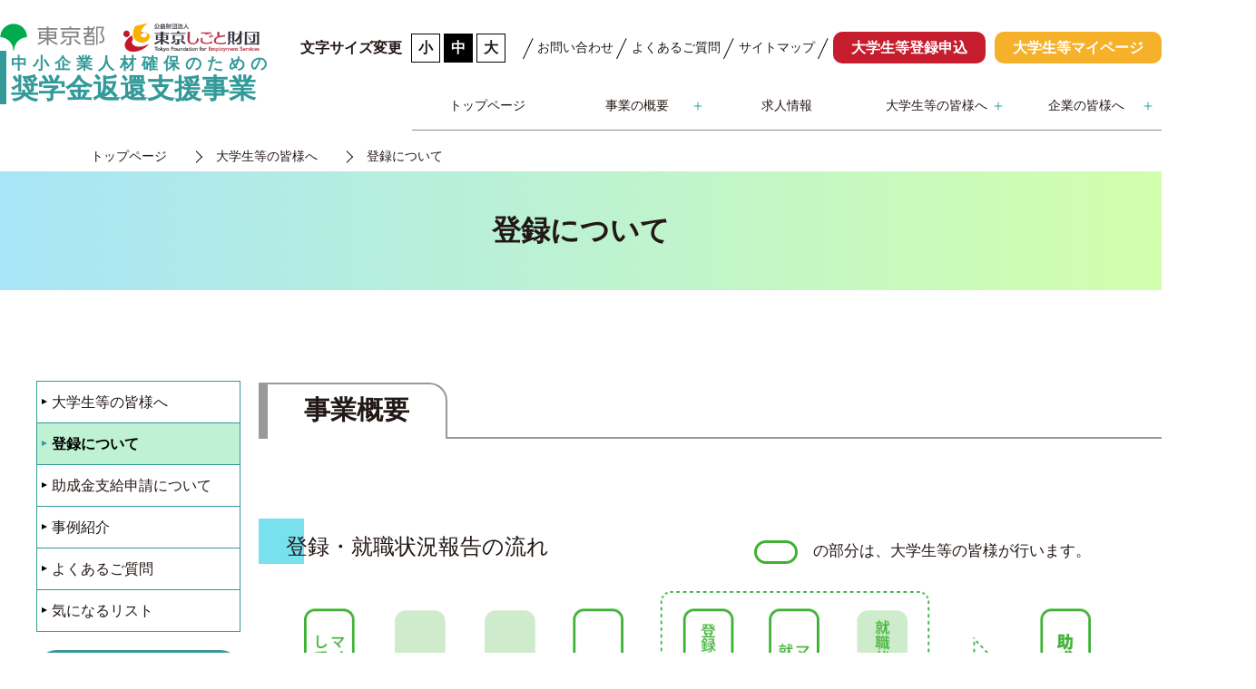

--- FILE ---
content_type: text/html; charset=UTF-8
request_url: https://tokyo-scholarship-support.jp/student/overview/
body_size: 47475
content:
<!DOCTYPE HTML>
<html lang="ja">
	<head prefix="og: http://ogp.me/ns#">
		<meta charset="UTF-8">
		<meta http-equiv="X-UA-Compatible" content="IE=Edge">
		<meta name="format-detection" content="telephone=no">
		<meta name="viewport" content="width=device-width, initial-scale=1,maximum-scale=2,minimum-scale=1">
		<title>登録について - 中小企業人材確保のための奨学金返還支援事業</title>

		<!-- All in One SEO 4.9.3 - aioseo.com -->
	<meta name="description" content="大学生等の皆様へ大学生等の皆様へ 登録について登録について 助成金支給申請について助成金支給申請について 事例" />
	<meta name="robots" content="max-image-preview:large" />
	<link rel="canonical" href="https://tokyo-scholarship-support.jp/student/overview/" />
	<meta name="generator" content="All in One SEO (AIOSEO) 4.9.3" />
		<meta property="og:locale" content="ja_JP" />
		<meta property="og:site_name" content="中小企業人材確保のための奨学金返還支援事業 -" />
		<meta property="og:type" content="article" />
		<meta property="og:title" content="登録について - 中小企業人材確保のための奨学金返還支援事業" />
		<meta property="og:description" content="大学生等の皆様へ大学生等の皆様へ 登録について登録について 助成金支給申請について助成金支給申請について 事例" />
		<meta property="og:url" content="https://tokyo-scholarship-support.jp/student/overview/" />
		<meta property="article:published_time" content="2022-04-06T05:12:46+00:00" />
		<meta property="article:modified_time" content="2025-11-14T03:40:06+00:00" />
		<meta name="twitter:card" content="summary_large_image" />
		<meta name="twitter:title" content="登録について - 中小企業人材確保のための奨学金返還支援事業" />
		<meta name="twitter:description" content="大学生等の皆様へ大学生等の皆様へ 登録について登録について 助成金支給申請について助成金支給申請について 事例" />
		<script type="application/ld+json" class="aioseo-schema">
			{"@context":"https:\/\/schema.org","@graph":[{"@type":"BreadcrumbList","@id":"https:\/\/tokyo-scholarship-support.jp\/student\/overview\/#breadcrumblist","itemListElement":[{"@type":"ListItem","@id":"https:\/\/tokyo-scholarship-support.jp#listItem","position":1,"name":"\u30db\u30fc\u30e0","item":"https:\/\/tokyo-scholarship-support.jp","nextItem":{"@type":"ListItem","@id":"https:\/\/tokyo-scholarship-support.jp\/student\/#listItem","name":"\u5927\u5b66\u751f\u7b49\u306e\u7686\u69d8\u3078"}},{"@type":"ListItem","@id":"https:\/\/tokyo-scholarship-support.jp\/student\/#listItem","position":2,"name":"\u5927\u5b66\u751f\u7b49\u306e\u7686\u69d8\u3078","item":"https:\/\/tokyo-scholarship-support.jp\/student\/","nextItem":{"@type":"ListItem","@id":"https:\/\/tokyo-scholarship-support.jp\/student\/overview\/#listItem","name":"\u767b\u9332\u306b\u3064\u3044\u3066"},"previousItem":{"@type":"ListItem","@id":"https:\/\/tokyo-scholarship-support.jp#listItem","name":"\u30db\u30fc\u30e0"}},{"@type":"ListItem","@id":"https:\/\/tokyo-scholarship-support.jp\/student\/overview\/#listItem","position":3,"name":"\u767b\u9332\u306b\u3064\u3044\u3066","previousItem":{"@type":"ListItem","@id":"https:\/\/tokyo-scholarship-support.jp\/student\/#listItem","name":"\u5927\u5b66\u751f\u7b49\u306e\u7686\u69d8\u3078"}}]},{"@type":"Organization","@id":"https:\/\/tokyo-scholarship-support.jp\/#organization","name":"\u4e2d\u5c0f\u4f01\u696d\u4eba\u6750\u78ba\u4fdd\u306e\u305f\u3081\u306e\u5968\u5b66\u91d1\u8fd4\u9084\u652f\u63f4\u4e8b\u696d","url":"https:\/\/tokyo-scholarship-support.jp\/"},{"@type":"WebPage","@id":"https:\/\/tokyo-scholarship-support.jp\/student\/overview\/#webpage","url":"https:\/\/tokyo-scholarship-support.jp\/student\/overview\/","name":"\u767b\u9332\u306b\u3064\u3044\u3066 - \u4e2d\u5c0f\u4f01\u696d\u4eba\u6750\u78ba\u4fdd\u306e\u305f\u3081\u306e\u5968\u5b66\u91d1\u8fd4\u9084\u652f\u63f4\u4e8b\u696d","description":"\u5927\u5b66\u751f\u7b49\u306e\u7686\u69d8\u3078\u5927\u5b66\u751f\u7b49\u306e\u7686\u69d8\u3078 \u767b\u9332\u306b\u3064\u3044\u3066\u767b\u9332\u306b\u3064\u3044\u3066 \u52a9\u6210\u91d1\u652f\u7d66\u7533\u8acb\u306b\u3064\u3044\u3066\u52a9\u6210\u91d1\u652f\u7d66\u7533\u8acb\u306b\u3064\u3044\u3066 \u4e8b\u4f8b","inLanguage":"ja","isPartOf":{"@id":"https:\/\/tokyo-scholarship-support.jp\/#website"},"breadcrumb":{"@id":"https:\/\/tokyo-scholarship-support.jp\/student\/overview\/#breadcrumblist"},"datePublished":"2022-04-06T14:12:46+09:00","dateModified":"2025-11-14T12:40:06+09:00"},{"@type":"WebSite","@id":"https:\/\/tokyo-scholarship-support.jp\/#website","url":"https:\/\/tokyo-scholarship-support.jp\/","name":"\u4e2d\u5c0f\u4f01\u696d\u4eba\u6750\u78ba\u4fdd\u306e\u305f\u3081\u306e\u5968\u5b66\u91d1\u8fd4\u9084\u652f\u63f4\u4e8b\u696d","inLanguage":"ja","publisher":{"@id":"https:\/\/tokyo-scholarship-support.jp\/#organization"}}]}
		</script>
		<!-- All in One SEO -->

	<script>
		var ajaxurl = 'https://tokyo-scholarship-support.jp/wp-admin/admin-ajax.php';
	</script>
	<link rel="alternate" title="oEmbed (JSON)" type="application/json+oembed" href="https://tokyo-scholarship-support.jp/wp-json/oembed/1.0/embed?url=https%3A%2F%2Ftokyo-scholarship-support.jp%2Fstudent%2Foverview%2F" />
<link rel="alternate" title="oEmbed (XML)" type="text/xml+oembed" href="https://tokyo-scholarship-support.jp/wp-json/oembed/1.0/embed?url=https%3A%2F%2Ftokyo-scholarship-support.jp%2Fstudent%2Foverview%2F&#038;format=xml" />
<style id='wp-img-auto-sizes-contain-inline-css' type='text/css'>
img:is([sizes=auto i],[sizes^="auto," i]){contain-intrinsic-size:3000px 1500px}
/*# sourceURL=wp-img-auto-sizes-contain-inline-css */
</style>
<style id='wp-block-library-inline-css' type='text/css'>
:root{--wp-block-synced-color:#7a00df;--wp-block-synced-color--rgb:122,0,223;--wp-bound-block-color:var(--wp-block-synced-color);--wp-editor-canvas-background:#ddd;--wp-admin-theme-color:#007cba;--wp-admin-theme-color--rgb:0,124,186;--wp-admin-theme-color-darker-10:#006ba1;--wp-admin-theme-color-darker-10--rgb:0,107,160.5;--wp-admin-theme-color-darker-20:#005a87;--wp-admin-theme-color-darker-20--rgb:0,90,135;--wp-admin-border-width-focus:2px}@media (min-resolution:192dpi){:root{--wp-admin-border-width-focus:1.5px}}.wp-element-button{cursor:pointer}:root .has-very-light-gray-background-color{background-color:#eee}:root .has-very-dark-gray-background-color{background-color:#313131}:root .has-very-light-gray-color{color:#eee}:root .has-very-dark-gray-color{color:#313131}:root .has-vivid-green-cyan-to-vivid-cyan-blue-gradient-background{background:linear-gradient(135deg,#00d084,#0693e3)}:root .has-purple-crush-gradient-background{background:linear-gradient(135deg,#34e2e4,#4721fb 50%,#ab1dfe)}:root .has-hazy-dawn-gradient-background{background:linear-gradient(135deg,#faaca8,#dad0ec)}:root .has-subdued-olive-gradient-background{background:linear-gradient(135deg,#fafae1,#67a671)}:root .has-atomic-cream-gradient-background{background:linear-gradient(135deg,#fdd79a,#004a59)}:root .has-nightshade-gradient-background{background:linear-gradient(135deg,#330968,#31cdcf)}:root .has-midnight-gradient-background{background:linear-gradient(135deg,#020381,#2874fc)}:root{--wp--preset--font-size--normal:16px;--wp--preset--font-size--huge:42px}.has-regular-font-size{font-size:1em}.has-larger-font-size{font-size:2.625em}.has-normal-font-size{font-size:var(--wp--preset--font-size--normal)}.has-huge-font-size{font-size:var(--wp--preset--font-size--huge)}.has-text-align-center{text-align:center}.has-text-align-left{text-align:left}.has-text-align-right{text-align:right}.has-fit-text{white-space:nowrap!important}#end-resizable-editor-section{display:none}.aligncenter{clear:both}.items-justified-left{justify-content:flex-start}.items-justified-center{justify-content:center}.items-justified-right{justify-content:flex-end}.items-justified-space-between{justify-content:space-between}.screen-reader-text{border:0;clip-path:inset(50%);height:1px;margin:-1px;overflow:hidden;padding:0;position:absolute;width:1px;word-wrap:normal!important}.screen-reader-text:focus{background-color:#ddd;clip-path:none;color:#444;display:block;font-size:1em;height:auto;left:5px;line-height:normal;padding:15px 23px 14px;text-decoration:none;top:5px;width:auto;z-index:100000}html :where(.has-border-color){border-style:solid}html :where([style*=border-top-color]){border-top-style:solid}html :where([style*=border-right-color]){border-right-style:solid}html :where([style*=border-bottom-color]){border-bottom-style:solid}html :where([style*=border-left-color]){border-left-style:solid}html :where([style*=border-width]){border-style:solid}html :where([style*=border-top-width]){border-top-style:solid}html :where([style*=border-right-width]){border-right-style:solid}html :where([style*=border-bottom-width]){border-bottom-style:solid}html :where([style*=border-left-width]){border-left-style:solid}html :where(img[class*=wp-image-]){height:auto;max-width:100%}:where(figure){margin:0 0 1em}html :where(.is-position-sticky){--wp-admin--admin-bar--position-offset:var(--wp-admin--admin-bar--height,0px)}@media screen and (max-width:600px){html :where(.is-position-sticky){--wp-admin--admin-bar--position-offset:0px}}

/*# sourceURL=wp-block-library-inline-css */
</style><style id='global-styles-inline-css' type='text/css'>
:root{--wp--preset--aspect-ratio--square: 1;--wp--preset--aspect-ratio--4-3: 4/3;--wp--preset--aspect-ratio--3-4: 3/4;--wp--preset--aspect-ratio--3-2: 3/2;--wp--preset--aspect-ratio--2-3: 2/3;--wp--preset--aspect-ratio--16-9: 16/9;--wp--preset--aspect-ratio--9-16: 9/16;--wp--preset--color--black: #000000;--wp--preset--color--cyan-bluish-gray: #abb8c3;--wp--preset--color--white: #ffffff;--wp--preset--color--pale-pink: #f78da7;--wp--preset--color--vivid-red: #cf2e2e;--wp--preset--color--luminous-vivid-orange: #ff6900;--wp--preset--color--luminous-vivid-amber: #fcb900;--wp--preset--color--light-green-cyan: #7bdcb5;--wp--preset--color--vivid-green-cyan: #00d084;--wp--preset--color--pale-cyan-blue: #8ed1fc;--wp--preset--color--vivid-cyan-blue: #0693e3;--wp--preset--color--vivid-purple: #9b51e0;--wp--preset--gradient--vivid-cyan-blue-to-vivid-purple: linear-gradient(135deg,rgb(6,147,227) 0%,rgb(155,81,224) 100%);--wp--preset--gradient--light-green-cyan-to-vivid-green-cyan: linear-gradient(135deg,rgb(122,220,180) 0%,rgb(0,208,130) 100%);--wp--preset--gradient--luminous-vivid-amber-to-luminous-vivid-orange: linear-gradient(135deg,rgb(252,185,0) 0%,rgb(255,105,0) 100%);--wp--preset--gradient--luminous-vivid-orange-to-vivid-red: linear-gradient(135deg,rgb(255,105,0) 0%,rgb(207,46,46) 100%);--wp--preset--gradient--very-light-gray-to-cyan-bluish-gray: linear-gradient(135deg,rgb(238,238,238) 0%,rgb(169,184,195) 100%);--wp--preset--gradient--cool-to-warm-spectrum: linear-gradient(135deg,rgb(74,234,220) 0%,rgb(151,120,209) 20%,rgb(207,42,186) 40%,rgb(238,44,130) 60%,rgb(251,105,98) 80%,rgb(254,248,76) 100%);--wp--preset--gradient--blush-light-purple: linear-gradient(135deg,rgb(255,206,236) 0%,rgb(152,150,240) 100%);--wp--preset--gradient--blush-bordeaux: linear-gradient(135deg,rgb(254,205,165) 0%,rgb(254,45,45) 50%,rgb(107,0,62) 100%);--wp--preset--gradient--luminous-dusk: linear-gradient(135deg,rgb(255,203,112) 0%,rgb(199,81,192) 50%,rgb(65,88,208) 100%);--wp--preset--gradient--pale-ocean: linear-gradient(135deg,rgb(255,245,203) 0%,rgb(182,227,212) 50%,rgb(51,167,181) 100%);--wp--preset--gradient--electric-grass: linear-gradient(135deg,rgb(202,248,128) 0%,rgb(113,206,126) 100%);--wp--preset--gradient--midnight: linear-gradient(135deg,rgb(2,3,129) 0%,rgb(40,116,252) 100%);--wp--preset--font-size--small: 13px;--wp--preset--font-size--medium: 20px;--wp--preset--font-size--large: 36px;--wp--preset--font-size--x-large: 42px;--wp--preset--spacing--20: 0.44rem;--wp--preset--spacing--30: 0.67rem;--wp--preset--spacing--40: 1rem;--wp--preset--spacing--50: 1.5rem;--wp--preset--spacing--60: 2.25rem;--wp--preset--spacing--70: 3.38rem;--wp--preset--spacing--80: 5.06rem;--wp--preset--shadow--natural: 6px 6px 9px rgba(0, 0, 0, 0.2);--wp--preset--shadow--deep: 12px 12px 50px rgba(0, 0, 0, 0.4);--wp--preset--shadow--sharp: 6px 6px 0px rgba(0, 0, 0, 0.2);--wp--preset--shadow--outlined: 6px 6px 0px -3px rgb(255, 255, 255), 6px 6px rgb(0, 0, 0);--wp--preset--shadow--crisp: 6px 6px 0px rgb(0, 0, 0);}:where(.is-layout-flex){gap: 0.5em;}:where(.is-layout-grid){gap: 0.5em;}body .is-layout-flex{display: flex;}.is-layout-flex{flex-wrap: wrap;align-items: center;}.is-layout-flex > :is(*, div){margin: 0;}body .is-layout-grid{display: grid;}.is-layout-grid > :is(*, div){margin: 0;}:where(.wp-block-columns.is-layout-flex){gap: 2em;}:where(.wp-block-columns.is-layout-grid){gap: 2em;}:where(.wp-block-post-template.is-layout-flex){gap: 1.25em;}:where(.wp-block-post-template.is-layout-grid){gap: 1.25em;}.has-black-color{color: var(--wp--preset--color--black) !important;}.has-cyan-bluish-gray-color{color: var(--wp--preset--color--cyan-bluish-gray) !important;}.has-white-color{color: var(--wp--preset--color--white) !important;}.has-pale-pink-color{color: var(--wp--preset--color--pale-pink) !important;}.has-vivid-red-color{color: var(--wp--preset--color--vivid-red) !important;}.has-luminous-vivid-orange-color{color: var(--wp--preset--color--luminous-vivid-orange) !important;}.has-luminous-vivid-amber-color{color: var(--wp--preset--color--luminous-vivid-amber) !important;}.has-light-green-cyan-color{color: var(--wp--preset--color--light-green-cyan) !important;}.has-vivid-green-cyan-color{color: var(--wp--preset--color--vivid-green-cyan) !important;}.has-pale-cyan-blue-color{color: var(--wp--preset--color--pale-cyan-blue) !important;}.has-vivid-cyan-blue-color{color: var(--wp--preset--color--vivid-cyan-blue) !important;}.has-vivid-purple-color{color: var(--wp--preset--color--vivid-purple) !important;}.has-black-background-color{background-color: var(--wp--preset--color--black) !important;}.has-cyan-bluish-gray-background-color{background-color: var(--wp--preset--color--cyan-bluish-gray) !important;}.has-white-background-color{background-color: var(--wp--preset--color--white) !important;}.has-pale-pink-background-color{background-color: var(--wp--preset--color--pale-pink) !important;}.has-vivid-red-background-color{background-color: var(--wp--preset--color--vivid-red) !important;}.has-luminous-vivid-orange-background-color{background-color: var(--wp--preset--color--luminous-vivid-orange) !important;}.has-luminous-vivid-amber-background-color{background-color: var(--wp--preset--color--luminous-vivid-amber) !important;}.has-light-green-cyan-background-color{background-color: var(--wp--preset--color--light-green-cyan) !important;}.has-vivid-green-cyan-background-color{background-color: var(--wp--preset--color--vivid-green-cyan) !important;}.has-pale-cyan-blue-background-color{background-color: var(--wp--preset--color--pale-cyan-blue) !important;}.has-vivid-cyan-blue-background-color{background-color: var(--wp--preset--color--vivid-cyan-blue) !important;}.has-vivid-purple-background-color{background-color: var(--wp--preset--color--vivid-purple) !important;}.has-black-border-color{border-color: var(--wp--preset--color--black) !important;}.has-cyan-bluish-gray-border-color{border-color: var(--wp--preset--color--cyan-bluish-gray) !important;}.has-white-border-color{border-color: var(--wp--preset--color--white) !important;}.has-pale-pink-border-color{border-color: var(--wp--preset--color--pale-pink) !important;}.has-vivid-red-border-color{border-color: var(--wp--preset--color--vivid-red) !important;}.has-luminous-vivid-orange-border-color{border-color: var(--wp--preset--color--luminous-vivid-orange) !important;}.has-luminous-vivid-amber-border-color{border-color: var(--wp--preset--color--luminous-vivid-amber) !important;}.has-light-green-cyan-border-color{border-color: var(--wp--preset--color--light-green-cyan) !important;}.has-vivid-green-cyan-border-color{border-color: var(--wp--preset--color--vivid-green-cyan) !important;}.has-pale-cyan-blue-border-color{border-color: var(--wp--preset--color--pale-cyan-blue) !important;}.has-vivid-cyan-blue-border-color{border-color: var(--wp--preset--color--vivid-cyan-blue) !important;}.has-vivid-purple-border-color{border-color: var(--wp--preset--color--vivid-purple) !important;}.has-vivid-cyan-blue-to-vivid-purple-gradient-background{background: var(--wp--preset--gradient--vivid-cyan-blue-to-vivid-purple) !important;}.has-light-green-cyan-to-vivid-green-cyan-gradient-background{background: var(--wp--preset--gradient--light-green-cyan-to-vivid-green-cyan) !important;}.has-luminous-vivid-amber-to-luminous-vivid-orange-gradient-background{background: var(--wp--preset--gradient--luminous-vivid-amber-to-luminous-vivid-orange) !important;}.has-luminous-vivid-orange-to-vivid-red-gradient-background{background: var(--wp--preset--gradient--luminous-vivid-orange-to-vivid-red) !important;}.has-very-light-gray-to-cyan-bluish-gray-gradient-background{background: var(--wp--preset--gradient--very-light-gray-to-cyan-bluish-gray) !important;}.has-cool-to-warm-spectrum-gradient-background{background: var(--wp--preset--gradient--cool-to-warm-spectrum) !important;}.has-blush-light-purple-gradient-background{background: var(--wp--preset--gradient--blush-light-purple) !important;}.has-blush-bordeaux-gradient-background{background: var(--wp--preset--gradient--blush-bordeaux) !important;}.has-luminous-dusk-gradient-background{background: var(--wp--preset--gradient--luminous-dusk) !important;}.has-pale-ocean-gradient-background{background: var(--wp--preset--gradient--pale-ocean) !important;}.has-electric-grass-gradient-background{background: var(--wp--preset--gradient--electric-grass) !important;}.has-midnight-gradient-background{background: var(--wp--preset--gradient--midnight) !important;}.has-small-font-size{font-size: var(--wp--preset--font-size--small) !important;}.has-medium-font-size{font-size: var(--wp--preset--font-size--medium) !important;}.has-large-font-size{font-size: var(--wp--preset--font-size--large) !important;}.has-x-large-font-size{font-size: var(--wp--preset--font-size--x-large) !important;}
/*# sourceURL=global-styles-inline-css */
</style>

<style id='classic-theme-styles-inline-css' type='text/css'>
/*! This file is auto-generated */
.wp-block-button__link{color:#fff;background-color:#32373c;border-radius:9999px;box-shadow:none;text-decoration:none;padding:calc(.667em + 2px) calc(1.333em + 2px);font-size:1.125em}.wp-block-file__button{background:#32373c;color:#fff;text-decoration:none}
/*# sourceURL=/wp-includes/css/classic-themes.min.css */
</style>
<link rel='stylesheet' id='fancybox-css' href='https://tokyo-scholarship-support.jp/wp-content/plugins/easy-fancybox/fancybox/1.5.4/jquery.fancybox.min.css?ver=6.9' type='text/css' media='screen' />
<style id='fancybox-inline-css' type='text/css'>
#fancybox-outer{background:#ffffff}#fancybox-content{background:#ffffff;border-color:#ffffff;color:#000000;}#fancybox-title,#fancybox-title-float-main{color:#fff}
/*# sourceURL=fancybox-inline-css */
</style>
<link rel='stylesheet' id='wp-pagenavi-css' href='https://tokyo-scholarship-support.jp/wp-content/plugins/wp-pagenavi/pagenavi-css.css?ver=2.70' type='text/css' media='all' />
<script type="text/javascript" src="https://tokyo-scholarship-support.jp/wp-content/themes/tokyo-scholarship-theme/assets/js/jquery.js" id="jquery-js"></script>
<script type="text/javascript" src="https://tokyo-scholarship-support.jp/wp-content/themes/tokyo-scholarship-theme/assets/js/jquery.cookie.js?ver=1690958178" id="cookie-js"></script>
<script type="text/javascript" src="https://tokyo-scholarship-support.jp/wp-content/themes/tokyo-scholarship-theme/assets/js/jquery-countTo.js?ver=1646891630" id="count-js"></script>
<script type="text/javascript" src="https://tokyo-scholarship-support.jp/wp-content/themes/tokyo-scholarship-theme/assets/js/logic.js?ver=1692784048" id="logic-js"></script>
<link rel="https://api.w.org/" href="https://tokyo-scholarship-support.jp/wp-json/" /><link rel="alternate" title="JSON" type="application/json" href="https://tokyo-scholarship-support.jp/wp-json/wp/v2/pages/500" /><link rel="EditURI" type="application/rsd+xml" title="RSD" href="https://tokyo-scholarship-support.jp/xmlrpc.php?rsd" />
<meta name="generator" content="WordPress 6.9" />
<link rel='shortlink' href='https://tokyo-scholarship-support.jp/?p=500' />
<noscript><style>.lazyload[data-src]{display:none !important;}</style></noscript><style>.lazyload{background-image:none !important;}.lazyload:before{background-image:none !important;}</style>					<!-- Google Tag Manager -->
			<script>(function (w, d, s, l, i) {
					w[l] = w[l] || []; w[l].push({
						'gtm.start':
							new Date().getTime(), event: 'gtm.js'
					}); var f = d.getElementsByTagName(s)[0],
						j = d.createElement(s), dl = l != 'dataLayer' ? '&l=' + l : ''; j.async = true; j.src =
							'https://www.googletagmanager.com/gtm.js?id=' + i + dl; f.parentNode.insertBefore(j, f);
				})(window, document, 'script', 'dataLayer', 'GTM-597WB8Z6');</script>
			<!-- End Google Tag Manager -->
			<!-- Meta Pixel Code -->
			<script>
				!function (f, b, e, v, n, t, s) {
					if (f.fbq) return; n = f.fbq = function () {
						n.callMethod ?
							n.callMethod.apply(n, arguments) : n.queue.push(arguments)
					};
					if (!f._fbq) f._fbq = n; n.push = n; n.loaded = !0; n.version = '2.0';
					n.queue = []; t = b.createElement(e); t.async = !0;
					t.src = v; s = b.getElementsByTagName(e)[0];
					s.parentNode.insertBefore(t, s)
				}(window, document, 'script',
					'https://connect.facebook.net/en_US/fbevents.js');
				fbq('init', '985643055919124');
				fbq('track', 'PageView');
			</script>
			<!-- End Meta Pixel Code -->
			<!-- Google tag (gtag.js) -->
			<script async src="https://www.googletagmanager.com/gtag/js?id=AW-11219132688"></script>
			<script>
				window.dataLayer = window.dataLayer || [];
				function gtag() { dataLayer.push(arguments); }
				gtag('js', new Date());

				gtag('config', 'AW-11219132688');
			</script>

			<!-- Twitter conversion tracking base code -->
			<script>
				!function (e, t, n, s, u, a) {
					e.twq || (s = e.twq = function () {
						s.exe ? s.exe.apply(s, arguments) : s.queue.push(arguments);
					}, s.version = '1.1', s.queue = [], u = t.createElement(n), u.async = !0, u.src = 'https://static.ads-twitter.com/uwt.js',
						a = t.getElementsByTagName(n)[0], a.parentNode.insertBefore(u, a))
				}(window, document, 'script');
				twq('config', 'ofism');
			</script>
			<!-- End Twitter conversion tracking base code -->

		
		<link rel="apple-touch-icon" sizes="48x48" href="/assets/images/facebook.png">
		<link rel="icon" type="image/png" href="/assets/images/facebook.png" sizes="48x48">

		<link rel="stylesheet" href="/assets/css/import.css?20251114" />
						<link rel="stylesheet" href="/assets/css/overview.css?20251114" />
				

		<link rel="stylesheet" href="/assets/css/swiper-bundle.css" />
		<script src='/assets/js/jquery.textresizer.js'></script>
		<script src='/assets/js/common.js'></script>
		
				
				
<script>
if (!window.gtag_report_conversion_on_click_anchor_with_target_blank) {
  window.gtag_report_conversion_on_click_anchor_with_target_blank = function() {}
}
</script>

	</head>
	<body class="wp-singular page-template-default page page-id-500 page-child parent-pageid-498 wp-theme-tokyo-scholarship-theme">
					<!-- Google Tag Manager (noscript) -->
			<noscript><iframe src="https://www.googletagmanager.com/ns.html?id=GTM-597WB8Z6" height="0" width="0"
					style="display:none;visibility:hidden" title="Google Tag Manager"></iframe></noscript>
			<!-- End Google Tag Manager (noscript) -->
			<!-- Meta Pixel Code -->
			<noscript><img height="1" width="1" style="display:none"
					src="https://www.facebook.com/tr?id=985643055919124&ev=PageView&noscript=1" alt="" />
			</noscript>
			<!-- End Meta Pixel Code -->
		
		<header>
			<div class="header_wrap">
			
			<div class="btmline">
				<div>
					<div class="topline">
						<div class="headlogo">
							<p><a href="https://www.metro.tokyo.lg.jp" target="_blank"><img class="imghover lazyload"
									 src="[data-uri]" alt="東京都" width="116" height="33" data-src="/assets/images/tokyo-logo.svg" decoding="async" data-eio-rwidth="116" data-eio-rheight="33"><noscript><img class="imghover"
										src="/assets/images/tokyo-logo.svg" alt="東京都" width="116" height="33" data-eio="l"></noscript></a></p>
							<p><a href="https://www.shigotozaidan.or.jp/koyo-kankyo/index.html" target="_blank"><img class="imghover lazyload"
									 src="[data-uri]" alt="東京しごと財団" width="150" height="33" data-src="/assets/images/shigotozaidan-logo.png" decoding="async" data-eio-rwidth="230" data-eio-rheight="50"><noscript><img class="imghover"
										src="/assets/images/shigotozaidan-logo.png" alt="東京しごと財団" width="150" height="33" data-eio="l"></noscript></a></p>
						</div><!--headlogo-->
						
					</div><!--topline-->
					<p class="maintitle"><span class="s">中小企業人材確保のための</span>
					<span class="l">奨学金返還支援事業</span>
					<a href="/"></a>
				</p>
				</div>
				
				<div>
				<div class="rside pc">
					<div class="font_size">
						<p>文字サイズ変更</p>
						<ul id="textsize" class="textresizer">
							<li class="fchg"><a class="" href="#">小</a></li>
							<li class="fchg"><a class="mid" href="#">中</a></li>
							<li class="fchg"><a class="" href="#">大</a></li>
						</ul>
					</div><!--font_size-->

				<div class="headlink pc">
					<ul>
						
						<li><a href="/contact/">お問い合わせ</a></li>
						<li><a href="/faq/">よくあるご質問</a></li>
						<li><a href="/sitemap/">サイトマップ</a></li>
						<li class="hide"><a href="https://twitter.com/shougakukin_tyo" target="_blank"><img class="sns lazyload"
								 src="[data-uri]" alt="twitterロゴ" data-src="/assets/images/twitter_icon.png" decoding="async" data-eio-rwidth="100" data-eio-rheight="100"><noscript><img class="sns"
									src="/assets/images/twitter_icon.png" alt="twitterロゴ" data-eio="l"></noscript></a></li>
						<li class="hide"><a href="https://www.instagram.com/shougakukin_tyo/" target="_blank"><img class="sns lazyload"
								 src="[data-uri]" alt="instagramロゴ" data-src="/assets/images/insta_icon.png" decoding="async" data-eio-rwidth="79" data-eio-rheight="79"><noscript><img class="sns"
									src="/assets/images/insta_icon.png" alt="instagramロゴ" data-eio="l"></noscript></a></li>
					</ul>
				</div><!--headlink-->

				<div class="toplinkbtn_wrap">
					<a class="toplinkbtn" href="https://mypage.tokyo-scholarship-support.jp/users/sign_up" target="_blank" onclick="gtag_report_conversion_on_click_anchor_with_target_blank();">大学生等登録申込</a>
					<a class="toplinkbtn2" href="https://mypage.tokyo-scholarship-support.jp/" target="_blank">大学生等マイページ</a>
					</div>

				</div><!--risede-->

		<nav class="naviarea pc">
			<div class="navitopmenu">
				<div class="gmenu"><a class="toplink" href="/">トップページ</a></div>
				<div class="gmenu "><a class="pd_menu" href="">事業の概要</a>
					<div class="gmenu_inner_menu">
						<ul>
							<li><a href="/outline/">事業の概要</a></li>
							<li><a href="/case/">事例紹介</a></li>
						</ul>
					</div>
				</div>
				<div class="gmenu "><a class="toplink" href="/search_result/">求人情報</a></div>
				<div class="gmenu on"><a class="pd_menu" href="">大学生等の皆様へ</a>
					<div class="gmenu_inner_menu">
						<ul>
							<li><a href="/student/">大学生等の皆様へ</a></li>
							<li><a href="/student/overview/">登録について</a></li>
							<li><a href="/student/support/">助成金支給申請について</a></li>
							<li><a href="/case/">事例紹介</a></li>
							<li><a href="/faq/">よくあるご質問</a></li>
						</ul>
					</div>
				</div>
				<div class="gmenu "><a class="pd_menu" href="">企業の皆様へ</a>
					<div class="gmenu_inner_menu">
						<ul>
							<li><a href="/stakeholder/">企業の皆様へ</a></li>
							<li><a href="/case/">事例紹介</a></li>
							<li><a href="/faq/">よくあるご質問</a></li>
						</ul>
					</div>
				
				</div>
			</div><!--navitopmenu-->
		</nav>

				</div>
				
			</div><!--btmline-->
			</div>
		</header>




		

		<!--スマホハンバーガー-->
		<nav class="humberger smt">
			<div id="nav-drawer">
				<input id="nav-input" type="checkbox" class="nav-unshown">
				<label id="nav-open" for="nav-input"><span></span></label>
				<label class="nav-unshown" id="nav-close" for="nav-input"></label>

				<div id="nav-content">
					<ul class="top">
						<li class="direlect"><a href="/">トップページ</a>トップページ</li>
						<li class="">
							<div class="Acc">事業の概要<span class="dli-plus"></span></div>
							<div class="slideToggleArea" style="display:none;">
								<p class="link"><a href="/outline/"></a>事業の概要</p>
								<p class="link"><a href="/case/"></a>事例紹介</p>
							</div><!--slideToggleArea-->	
						</li>
						<li class="direlect"><a href="/search_result/">求人情報</a>求人情報</li>
						<li class="">
							<div class="Acc">大学生等の皆様へ<span class="dli-plus"></span></div>
							<div class="slideToggleArea" style="display:none;">
								<p class="link"><a href="/student/"></a>大学生等の皆様へ</p>
								<p class="link"><a href="/student/overview/"></a>登録について</p>
								<p class="link"><a href="/student/support/"></a>助成金支給申請について</p>
								<p class="link"><a href="/case/"></a>事例紹介</p>
								<p class="link"><a href="/faq/"></a>よくある質問</p>
								<p class="link"><a href="/favorites/"></a>気になるリスト</p>
							</div><!--slideToggleArea-->
						</li>
						<li class="direlect">
							<div class="Acc">企業の皆様へ<span class="dli-plus"></span></div>
							<div class="slideToggleArea" style="display:none;">
								<p class="link"><a href="/stakeholder/"></a>企業の皆様へ</p>
								<p class="link"><a href="/case/"></a>事例紹介</p>
								<p class="link"><a href="/faq/"></a>よくある質問</p>
							</div><!--slideToggleArea-->	
							
						</li>
					</ul>

					<div class="toplinkbtn_wrap">
					<a class="toplinkbtn" href="https://mypage.tokyo-scholarship-support.jp/users/sign_up" target="_blank" onclick="gtag_report_conversion_on_click_anchor_with_target_blank();">大学生等<br>登録申込</a>
					<a class="toplinkbtn2 " href="https://mypage.tokyo-scholarship-support.jp/" target="_blank">大学生等<br>マイページ</a>
					</div>

					<div class="under">
						<ul>
							<li class=""><a href="/sitemap/">サイトマップ</a></li>
							<li class=""><a href="/contact/">お問い合わせ</a></li>
							<li class=""><a href="/faq/">よくあるご質問</a></li>
							<li class=""><a href="/sitepolicy/">サイトポリシー</a></li>
							<li class=""><a href="/privacy/">個人情報保護方針</a></li>
						</ul>
					</div><!--under-->
					
					
					
					<div class="smtsns hide">
						<a href="https://twitter.com/shougakukin_tyo" target="_blank"><img class="sns lazyload"
								 src="[data-uri]" alt="twitterロゴ" data-src="/assets/images/twitter_icon.png" decoding="async" data-eio-rwidth="100" data-eio-rheight="100"><noscript><img class="sns"
									src="/assets/images/twitter_icon.png" alt="twitterロゴ" data-eio="l"></noscript></a>
						<a href="https://www.instagram.com/shougakukin_tyo/" target="_blank"><img class="sns lazyload"
								 src="[data-uri]" alt="instagramロゴ" data-src="/assets/images/insta_icon.png" decoding="async" data-eio-rwidth="79" data-eio-rheight="79"><noscript><img class="sns"
									src="/assets/images/insta_icon.png" alt="instagramロゴ" data-eio="l"></noscript></a>
					</div><!--smtsns-->
					
					
				</div><!--nav-content-->
			</div><!--nav-drawer-->
		</nav>


					<div class="pankuzu">
        <ul>
        <li><a href="/">トップページ</a></li>
                  <li><a href="https://tokyo-scholarship-support.jp/student/">
              大学生等の皆様へ            </a></li>
                <li>登録について</li>
      </ul>
      </div><!--pankuzu-->

<h1 class="main-title">
  登録について</h1>
		<div id="content" class="col-1">
	<main role="main">
						<article>
					<section class="post__body">
						<section class="main tabcontent">
<div class="inner sidetype">
<div class="saidenavi">
<ul>
	<li><a href="/student/">大学生等の皆様へ</a>大学生等の皆様へ</li>
	<li class="on"><a href="/student/overview/">登録について</a>登録について</li>
	<li class=""><a href="/student/support/">助成金支給申請について</a>助成金支給申請について</li>


        
	
	<li class=""><a href="/case/">事例紹介</a>事例紹介</li>
	<li class=""><a href="/faq/">よくあるご質問</a>よくあるご質問</li>
	<li><a href="/favorites/">気になるリスト</a>気になるリスト</li>
</ul>


      

<div class="comm_side_btn"><a href="https://business.form-mailer.jp/fms/b587addc176938" target="_blank" rel="noopener noreferrer">メルマガ登録はこちら </a></div>
</div>
<!--saidenavi-->
<div class="contentarea overviewpage">
<div class="tab">
<p class="on">事業概要</p>
</div>
<!--tab-->
<!-- 

<p class="grbackarea"> -->
<p class="tl mt100 tl-flex">登録・就職状況報告の流れ　<span class="fss" style="margin-left: auto;"><img decoding="async" src="[data-uri]" alt="" data-src="/assets/student/img/box.png" class="lazyload" data-eio-rwidth="48" data-eio-rheight="26"><noscript><img decoding="async" src="/assets/student/img/box.png" alt="" data-eio="l"></noscript>　の部分は、大学生等の皆様が行います。</span></p>


      

<div class="innerblk">
            

<div><img decoding="async" src="[data-uri]" alt="フロー図" data-src="/assets/student/img/overview-flow.png" class="lazyload" data-eio-rwidth="936" data-eio-rheight="283"><noscript><img decoding="async" src="/assets/student/img/overview-flow.png" alt="フロー図" data-eio="l"></noscript></div>


            </div>
<p class="tl mt100">登録者の要件　<span class="fss">※以下の要件をすべて満たすこと</span></p>



            

<div class="innerblk">
<ol class="bft">
	<li>以下のアからウまでのいずれかに該当し、登録企業に正規雇用労働者の技術者として就職を希望している者。
					

<ul class="katakana">
	<li>ア. 大学（短大除く）、大学院、大学校（４年制大学に相当するものに限る）若しくは高等専門学校（専攻科）を令和8年3月31日までに卒業又は修了予定の者<br><span  class="fss">※<a href="https://www.mext.go.jp/a_menu/koutou/kousen/tokushoku/001.htm" target="_blank" style="color: #3499a9;">対象の高等専門学校専攻科はこちらからご確認ください</a></span></li>
	<li>イ. 登録申込日時点で大学等を卒業又は修了しており、かつ、満35歳未満の者<br>
<span class="fss">※令和7年８月１日から対象を拡大しました。</span></li>
	<li>ウ. 登録申込日時点で大学等を卒業又は修了後３年以内の者</li>
</ul>
</li>
	<li>次のア又はイのいずれかの奨学金の貸与を受けている者。

<ul class="katakana">
	<li>ア. 独立行政法人日本学生支援機構の第一種奨学金又は第二種奨学金</li>
	<li>イ. 代理返還制度を実施している公的機関実施の貸与型奨学金で東京しごと財団理事長が認めるもの</li>
</ul>
</li>
	<li>他の制度による奨学金の返還免除等を受けていない者。</li>
	<li>暴力団員等（東京都暴力団排除条例（平成２３年東京都条例第５４号）第２条第２号に規定する暴力団並びに同条第３号に規定する暴力団員及び同条第４号に規定する暴力団関係者をいう。）に該当する者でないこと。</li>
	<li>その他財団理事長が客観的に不適切と認める事柄に該当する者ではないこと。</li>


          </ol>
</div>
<!--innerblk-->
<p class="tl mt100">登録企業</p>
<div class="innerblk">
<p class="bft">建設・IT・ものづくり分野の都内中小企業等で、大学生等を技術者として採用することを希望する企業です。</p>


        

<div class="comm_btn"><a href="/search_result/">登録企業の求人情報はこちら</a></div>
</div>
<!--innerblk-->
<p class="tl mt100">助成金額</p>
<div class="innerblk">
<p class="bft">奨学金返還に必要な費用として、次の①から③のうち、登録企業があらかじめ選択した額を助成します。</p>
<div><img decoding="async" src="[data-uri]" alt="助成金額" data-src="/assets/student/img/overview-img01.png?v2" class="lazyload" data-eio-rwidth="950" data-eio-rheight="122"><noscript><img decoding="async" src="/assets/student/img/overview-img01.png?v2" alt="助成金額" data-eio="l"></noscript></div>


            
			</div>
<!--innerblk-->
<p class="tl mt100">登録申込受付期間</p>
<div class="innerblk">
<p class="date_text bft"><br>
令和7年<span>4</span>月<span>3</span>日（木）～ 令和8年<span>3</span>月<span>13</span>日（金）17時※必着</p>
</div>
<!--innerblk-->
<p class="tl mt100" id="Manual">マイページ操作マニュアル</p>
<div class="innerblk">
<p class="bft">マイページの各種申請及び操作方法のマニュアルとなります。<br>
下記リンクからマニュアルをご確認いただけます。</p>
<br>
<p class="bft"><a class="pdf" href="/dl/R5/mypage_manual01.pdf?240920" target="_blank" rel="noopener">マイページ操作マニュアル（新規登録・就職状況報告)(PDF:5.5MB)</a></p>
</div>
<!--innerblk-->
<p class="tl mt100" id="Manual_sp">スマートフォン操作マニュアル<br>
（新規登録方法・マイページログイン方法・登録情報変更・就職状況報告）</p>
<div class="innerblk">
<video src="/assets/video/mypage.mp4" poster="/assets/video/mypage_thum.png" width="100%" controls></video>
</div>
<!--innerblk-->
<p class="tl mt100" id="Youkou">令和７年度　登録者募集要項</p>
<div class="innerblk">
<p class="bft"><a class="pdf" href="/dl/R7student_youkou.pdf" target="_blank" rel="noopener">令和7年度 中小企業人材確保のための奨学金返還支援事業 登録者募集要項（PDF：707KB）</a></p>
</div>
<!--innerblk-->
<p class="tl mt100">登録内容の変更</p>
<div class="innerblk">
<p class="bft">住所や電話番号などが登録申込をした内容から変わった時は、<a href="https://mypage.tokyo-scholarship-support.jp/users/sign_in" target="_blank" rel="noopener">マイページ</a>にログインして、変更届出フォームからお知らせしてください。</p>
</div>
<!--innerblk-->
</div>
<!--contentarea-->
</div>
<!--inner-->
</section>					</section>
				</article>
				</main>
</div>


<section class="footinfo">
	<div class="inner">
		<p>お問い合わせ先</p>
		<div class="rside">
			<p class="no1">中小企業人材確保のための</p>
			<p class="no2">奨学金返還支援事業事務局</p>
			
		</div><!--rside-->
		<div class="rside">
<p class="tel">03-6734-1228</p>
			<p class="no3">[受付時間]　月～金曜日 9:00～17:00<br><br class="smt">※土日・祝日及び年末年始はお休みです。</p>
		</div>
	</div><!--inner-->
	<div class="footnavi">
	<div class="footinner">
		<a href="/sitepolicy/">サイトポリシー</a>
		<a href="/privacy/">個人情報保護方針</a>
		<a href="/sitemap/">サイトマップ</a>
	</div>
	</div>

	<div class="copy">
		<p>Copyright © 2024 Tokyo Foundation for <br class="smt">Employment Services All rights reserved.</p>
	</div><!--copy-->
</section><!--footinfo-->



<p id="pagetop" style=""><a title="ページトップへ" href="" class="fixed" style="display: block;" ><span></span></a></p>

<!-- Swiper JS -->
<script src='/assets/js/swiper-bundle.min.js'></script>
<!-- Initialize Swiper -->
<script>
	var swiper = new Swiper(".mySwiper", {
		slidesPerView: 1,
		spaceBetween: 30,
		loop: true,
		pagination: {
			el: ".swiper-pagination",
			clickable: true,
		},
		navigation: {
			nextEl: ".swiper-button-next",
			prevEl: ".swiper-button-prev",
		},
		autoplay: {
			delay: 5000,
		},
	});

	(function ($) {
		$(function () {
			var container = $('.swiper-autoplay-navigation');
			var classname_running = 'swiper-autoplay-running';
			container.find('.btn.play').on('click', function () {
				swiper.autoplay.start();
				container.addClass(classname_running);
			});
			container.find('.btn.stop').on('click', function () {
				swiper.autoplay.stop();
				container.removeClass(classname_running);
			});
		});
	})(jQuery);
</script>

<script type="speculationrules">
{"prefetch":[{"source":"document","where":{"and":[{"href_matches":"/*"},{"not":{"href_matches":["/wp-*.php","/wp-admin/*","/wp-content/uploads/*","/wp-content/*","/wp-content/plugins/*","/wp-content/themes/tokyo-scholarship-theme/*","/*\\?(.+)"]}},{"not":{"selector_matches":"a[rel~=\"nofollow\"]"}},{"not":{"selector_matches":".no-prefetch, .no-prefetch a"}}]},"eagerness":"conservative"}]}
</script>
<script type="text/javascript" id="eio-lazy-load-js-before">
/* <![CDATA[ */
var eio_lazy_vars = {"exactdn_domain":"","skip_autoscale":0,"bg_min_dpr":1.1,"threshold":0,"use_dpr":1};
//# sourceURL=eio-lazy-load-js-before
/* ]]> */
</script>
<script type="text/javascript" src="https://tokyo-scholarship-support.jp/wp-content/plugins/ewww-image-optimizer/includes/lazysizes.min.js?ver=831" id="eio-lazy-load-js" async="async" data-wp-strategy="async"></script>
<script type="text/javascript" src="https://tokyo-scholarship-support.jp/wp-content/plugins/easy-fancybox/vendor/purify.min.js?ver=6.9" id="fancybox-purify-js"></script>
<script type="text/javascript" id="jquery-fancybox-js-extra">
/* <![CDATA[ */
var efb_i18n = {"close":"Close","next":"Next","prev":"Previous","startSlideshow":"Start slideshow","toggleSize":"Toggle size"};
//# sourceURL=jquery-fancybox-js-extra
/* ]]> */
</script>
<script type="text/javascript" src="https://tokyo-scholarship-support.jp/wp-content/plugins/easy-fancybox/fancybox/1.5.4/jquery.fancybox.min.js?ver=6.9" id="jquery-fancybox-js"></script>
<script type="text/javascript" id="jquery-fancybox-js-after">
/* <![CDATA[ */
var fb_timeout, fb_opts={'autoScale':true,'showCloseButton':true,'width':560,'height':340,'margin':20,'pixelRatio':'false','padding':10,'centerOnScroll':false,'enableEscapeButton':true,'speedIn':300,'speedOut':300,'overlayShow':true,'hideOnOverlayClick':true,'overlayColor':'#000','overlayOpacity':0.6,'minViewportWidth':320,'minVpHeight':320,'disableCoreLightbox':'true','enableBlockControls':'true','fancybox_openBlockControls':'true' };
if(typeof easy_fancybox_handler==='undefined'){
var easy_fancybox_handler=function(){
jQuery([".nolightbox","a.wp-block-file__button","a.pin-it-button","a[href*='pinterest.com\/pin\/create']","a[href*='facebook.com\/share']","a[href*='twitter.com\/share']"].join(',')).addClass('nofancybox');
jQuery('a.fancybox-close').on('click',function(e){e.preventDefault();jQuery.fancybox.close()});
/* IMG */
						var unlinkedImageBlocks=jQuery(".wp-block-image > img:not(.nofancybox,figure.nofancybox>img)");
						unlinkedImageBlocks.wrap(function() {
							var href = jQuery( this ).attr( "src" );
							return "<a href='" + href + "'></a>";
						});
var fb_IMG_select=jQuery('a[href*=".jpg" i]:not(.nofancybox,li.nofancybox>a,figure.nofancybox>a),area[href*=".jpg" i]:not(.nofancybox),a[href*=".png" i]:not(.nofancybox,li.nofancybox>a,figure.nofancybox>a),area[href*=".png" i]:not(.nofancybox),a[href*=".webp" i]:not(.nofancybox,li.nofancybox>a,figure.nofancybox>a),area[href*=".webp" i]:not(.nofancybox),a[href*=".jpeg" i]:not(.nofancybox,li.nofancybox>a,figure.nofancybox>a),area[href*=".jpeg" i]:not(.nofancybox)');
fb_IMG_select.addClass('fancybox image');
var fb_IMG_sections=jQuery('.gallery,.wp-block-gallery,.tiled-gallery,.wp-block-jetpack-tiled-gallery,.ngg-galleryoverview,.ngg-imagebrowser,.nextgen_pro_blog_gallery,.nextgen_pro_film,.nextgen_pro_horizontal_filmstrip,.ngg-pro-masonry-wrapper,.ngg-pro-mosaic-container,.nextgen_pro_sidescroll,.nextgen_pro_slideshow,.nextgen_pro_thumbnail_grid,.tiled-gallery');
fb_IMG_sections.each(function(){jQuery(this).find(fb_IMG_select).attr('rel','gallery-'+fb_IMG_sections.index(this));});
jQuery('a.fancybox,area.fancybox,.fancybox>a').each(function(){jQuery(this).fancybox(jQuery.extend(true,{},fb_opts,{'transition':'elastic','transitionIn':'elastic','transitionOut':'elastic','opacity':false,'hideOnContentClick':false,'titleShow':true,'titlePosition':'over','titleFromAlt':true,'showNavArrows':true,'enableKeyboardNav':true,'cyclic':false,'mouseWheel':'true','changeSpeed':250,'changeFade':300}))});
};};
jQuery(easy_fancybox_handler);jQuery(document).on('post-load',easy_fancybox_handler);

//# sourceURL=jquery-fancybox-js-after
/* ]]> */
</script>
<script type="text/javascript" src="https://tokyo-scholarship-support.jp/wp-content/plugins/easy-fancybox/vendor/jquery.easing.min.js?ver=1.4.1" id="jquery-easing-js"></script>
<script type="text/javascript" src="https://tokyo-scholarship-support.jp/wp-content/plugins/easy-fancybox/vendor/jquery.mousewheel.min.js?ver=3.1.13" id="jquery-mousewheel-js"></script>
</body>
</html>

--- FILE ---
content_type: text/css; charset=utf-8
request_url: https://tokyo-scholarship-support.jp/assets/css/import.css?20251114
body_size: 195
content:

/* CSS Document */

/* =======================================

import.css

========================================== */
@import url("./normalize.css?2023");
@import url("./base.css?20230823");

--- FILE ---
content_type: text/css; charset=utf-8
request_url: https://tokyo-scholarship-support.jp/assets/css/overview.css?20251114
body_size: 17780
content:
@charset "utf-8";


/* =============================================================================
   outline
   ========================================================================== */



/*pc*/
@media print, screen and (min-width: 951px) {

.smt{display:none;}


section.pagenavi .inarea{
	display:flex;
	justify-content: center;
	padding:20px 0;
}
section.pagenavi a{
	display: block;
	background-color: #98eecc;
	margin: 0 5px;
	padding: 5px 65px;
	border-radius: 5px;
	font-weight: bold;
	text-decoration: none;
	position: relative;
  display: inline-block;
	text-shadow: 2px 2px 1px #fff, -2px -2px 1px #fff,
           -2px 2px 1px #fff,  2px -2px 1px #fff,
            2px 0px 1px #fff, -2px -0px 1px #fff,
            0px 2px 1px #fff,  0px -2px 1px #fff;
}
section.pagenavi a:before{
	content: "";
  position: absolute;
  top: 100%;
  left: 50%;
  margin-left: -10px;
  border: 10px solid transparent;
  border-top: 10px solid #98eecc;
}



section.tabcontent{
	margin-top:100px;
	padding-bottom:50px;
}
section.tabcontent .inner{
	width:1000px;
	margin:0 auto;
	position:relative;
}


section.tabcontent .inner .maintl {
    margin-top: 30px;
    font-size: 1.5em;
    font-weight: bold;
    padding-left: 20px;
}

 /* 終了メッセージ */
section.tabcontent .inner .maintlmsg{
	color:#ff0000;
	float:right;
	font-size:1.2em;
}


section.tabcontent .inner .tl.tl-flex {
	display: flex;
	align-items: flex-end;
}
section.tabcontent .inner .tl {
    font-size: 1.5em;
    padding-left: 30px;
    margin-bottom: 30px;
    position: relative;
    z-index: 2;
}
section.tabcontent .inner .tl:before {
    content: "";
    display: block;
    width: 50px;
    height: 50px;
    background-color: #79e0ee;
    position: absolute;
    left: 0;
    /* bottom: 0; */
	top: -0.5em;
    z-index: -1;
}
section.tabcontent .inner .innerblk {
    margin-left: 50px;
}

section.tabcontent .inner .innerblk .bft{
	font-size:1.2em;
}
section.tabcontent .inner .innerblk .stockimg {
    display: flex;
    justify-content: space-around;
    align-items: flex-end;
}
section.tabcontent .inner .innerblk .stockimg .pbox{
	width: 215px;
	text-align:center;
}
section.tabcontent .inner .innerblk .stockimg .pbox .no{
	font-size: 1.8em;
    color: #185676;
    font-weight: bold;
}
section.tabcontent .inner .innerblk .stockimg .pbox .price1{
	font-size: 2.2em;
	padding:0 10px;
    font-weight: bold;
}
section.tabcontent .inner .registblk {
    width: 900px;
    margin: 0 auto;
    margin-top: 70px;
		margin-left:50px;
}
section.tabcontent .inner .registblk .label {
    background-color: #339999;
    color: #fff;
    padding: 15px 0;
    font-size: 1.5em;
    text-align: center;
}
section.tabcontent .inner .registblk .date {
    background-color: #d0f5be;
    padding: 15px 0;
    text-align: center;
    font-size: 1.2em;
    letter-spacing: 6px;
		padding-bottom: 42px;
		position:relative;
}
section.tabcontent .inner .registblk .date span {
    font-size: 1.5em;
}
/* section.tabcontent .inner .innerblk p{
	font-size: 1.2em;
} */

section.tabcontent .inner .registblk .date .finmessage{
	color: #ff0000;
	font-size: 0.8em;
	margin-right: 15px;
}

 /* 終了メッセージライン
section.tabcontent .inner .registblk .date:before{
	content: "";
	border-top: 2px solid #ff0000;
	display: block;
	width: 757px;
	position: absolute;
	top: 43%;
	left: 43%;
	transform: translate(-43%, -50%);
	-webkit-transform: translate(-43%, -50%);
	-ms-transform: translate(-43%, -50%);
}
 */
 
 
section.tabcontent .inner .innerblk ol{
	list-style: decimal;
	margin-left:20px;
}
section.tabcontent .inner .innerblk ol li{
	padding:5px 0;
	/* padding-left:1em; */
	/* text-indent:-1em; */
}
section.tabcontent .inner .innerblk .katakana>li{
    padding-left: 1em;
    text-indent: -1em;
}
section.tabcontent .inner .innerblk .katakana {
    list-style: none;
    margin-left: 0px;
    margin-top: 15px;
}
section.tabcontent .inner .innerblk ul{
	list-style: disc;
	margin-left:20px;
}
section.tabcontent .inner .innerblk .overviewflow{
	text-align:center;
	width:500px;
	margin:0 auto;
	margin-top:50px;
}
section.tabcontent .inner .innerblk .overviewflow .box:first-child{
	margin-bottom: 0px;
}
section.tabcontent .inner .innerblk .overviewflow .box{
	width:500px;
	border:1px solid #ccc;
	border-radius:10px;padding: 15px 0;
	font-size:1.2em;
	font-weight:bold;
	margin-top: 30px;
	margin-bottom: 30px;
}


section.tabcontent .pdf:after {
    content: url(/assets/images/pdf_icon.gif);
    display: inline-block;
    padding-left: 5px;
}

section.tabcontent .inner .innerblk .overviewflow .manual{
	display:block;
	position:relative;
	width:500px;
	border:1px solid #ccc;
	border-radius:10px;padding: 15px 0;
	font-size:1.2em;
	font-weight:bold;
	margin-top: 30px;
	margin-bottom: 30px;
	text-decoration:none;
}
section.tabcontent .inner .innerblk .overviewflow .manual:after{
    content: "";
    display: block;
    padding-left: 15px;
    position: absolute;
    right: 6px;
    top: 13px;
    width: 0;
    height: 0;
    border-style: solid;
    border-width: 20px 0 20px 20px;
    border-color: transparent transparent transparent #79e0ee;
    border-radius: 5px 0px 0px 5px;
}
section.tabcontent .inner .innerblk .overviewflow .cap{
	width:500px;
	text-align:left;
}
section.tabcontent .inner .innerblk .overviewflow .arrowd{

	display:block;
	width: 0;
	height: 0;
	border-style: solid;
	border-width: 20px 20px 0 20px;
	border-color: #33999a transparent transparent transparent;
	margin:10px auto;
}

section.tabcontent .inner .innerblk .regbtn {
		display: inline-block;
    text-align: center;
    position: relative;
    margin: 0 auto;
    font-size: 1.5em;
    background-color: #79e0ee;
    text-shadow: 2px 2px 1px #fff, -2px -2px 1px #fff, -2px 2px 1px #fff, 2px -2px 1px #fff, 2px 0px 1px #fff, -2px 0px 1px #fff, 0px 2px 1px #fff, 0px -2px 1px #fff;
    font-weight: bold;
    border: 0;
    border-radius: 5px;
    margin-top: 50px;
    padding: 10px 65px 10px 35px;
    text-decoration: none;
}
section.tabcontent .inner .innerblk .regbtn.regbtn2{
	/* margin-top: 20px; */
	text-indent: -0.7em;
	width: 490px;
}
section.tabcontent .inner .innerblk .firstreg {
	width: 500px;
	margin: 0 auto;
	display: block;
}

section.tabcontent .inner .innerblk .regbtn:after{
	content: "";
	display: block;
	padding-left: 15px;
	position: absolute;
	right: 6px;
	top: 13px;
	width: 0;
	height: 0;
	border-style: solid;
	border-width: 20px 0 20px 20px;
	border-color: transparent transparent transparent #ffffff;
	border-radius: 5px 0px 0px 5px;
}

section.tabcontent .inner .innerblk .stl {
    font-size: 1.2em;
    font-weight: bold;
}
section.tabcontent .inner .innerblk .stl:before {
    content: "";
    width: 20px;
    height: 20px;
    display: inline-block;
    border-radius: 50%;
    background-color: #fa9b53;
    margin-right: 10px;
}
section.tabcontent .inner .innerblk .dlbtn {
		display:block;
		text-align:center;
		position:relative;
    width: 500px;
    font-size: 1.2em;
    background-color: #79e0ee;
    text-shadow: 2px 2px 1px #fff, -2px -2px 1px #fff, -2px 2px 1px #fff, 2px -2px 1px #fff, 2px 0px 1px #fff, -2px 0px 1px #fff, 0px 2px 1px #fff, 0px -2px 1px #fff;
    font-weight: bold;
    border: 0;
    border-radius: 5px;
    margin-top: 10px;
    padding: 10px 0;
		text-decoration:none;
}
section.tabcontent .inner .innerblk .dlbtn:after{
	content: "";
	display: block;
	padding-left: 15px;
	position: absolute;
	right: 6px;
	top: 13px;
	width: 0;
	height: 0;
	border-style: solid;
	border-width: 15px 0 15px 15px;
	border-color: transparent transparent transparent #ffffff;
	border-radius: 5px 0px 0px 5px;
}

section.tabcontent .inner .soudanblk {
    width: 900px;
    margin: 0 auto;
    margin-top: 70px;
}
section.tabcontent .inner .soudanblk .label {
    background-color: #339999;
    color: #fff;
    padding: 15px 0;
    font-size: 1.5em;
    text-align: center;
}
section.tabcontent .inner .soudanblk .btm {
    background-color: #d0f5be;
    padding: 15px 0;
}
section.tabcontent .inner .soudanblk .btm > p{
    text-align: center;
    font-size: 1.2em;
}
section.tabcontent .inner .soudanblk .btm ul{
	list-style: disc;
	width: 500px;
	margin: 0 auto;
	margin-top: 30px;
}
section.tabcontent .inner .soudanblk .btm .flex{
	display:flex;
	justify-content: space-around;
	align-items: center; 
}

section.tabcontent .inner .soudanblk .btm .flex .studoinfo{
	display: block;
	text-align: center;
	position: relative;
	width: 420px;
	font-size: 1.2em;
	background-color: #79e0ee;
	text-shadow: 2px 2px 1px #fff, -2px -2px 1px #fff, -2px 2px 1px #fff, 2px -2px 1px #fff, 2px 0px 1px #fff, -2px 0px 1px #fff, 0px 2px 1px #fff, 0px -2px 1px #fff;
	font-weight: bold;
	border: 0;
	border-radius: 5px;
	margin-top: 10px;
	padding: 10px 0;
		text-decoration:none;
}
section.tabcontent .inner .soudanblk .btm .flex .studoinfo:after{
	content: "";
	display: block;
	padding-left: 15px;
	position: absolute;
	right: 6px;
	top: 13px;
	width: 0;
	height: 0;
	border-style: solid;
	border-width: 15px 0 15px 15px;
	border-color: transparent transparent transparent #ffffff;
	border-radius: 5px 0px 0px 5px;
}

section.tabcontent .inner .soudanblk .btm .flex .tel{
	font-size:2em;
	text-align:center;
}
section.tabcontent .inner .soudanblk .btm .flex .txt{
	
}


section.tabcontent .overviewpage .overview_cap{
	color:#ff0000;
	font-size:0.8em;
}

}/*--PC--*/


/*スマホ*/
@media screen and (max-width: 950px) {
.pc{display:none !important;}


section.pagenavi .inarea{
	display:flex;
	justify-content: center;
	padding:20px 0;
}
section.pagenavi a{
	display: block;
	background-color: #98eecc;
	margin: 0 5px;
	padding: 5px 65px;
	border-radius: 5px;
	font-weight: bold;
	text-decoration: none;
	position: relative;
  display: inline-block;
	text-shadow: 2px 2px 1px #fff, -2px -2px 1px #fff,
           -2px 2px 1px #fff,  2px -2px 1px #fff,
            2px 0px 1px #fff, -2px -0px 1px #fff,
            0px 2px 1px #fff,  0px -2px 1px #fff;
}
section.pagenavi a:before{
	content: "";
  position: absolute;
  top: 100%;
  left: 50%;
  margin-left: -10px;
  border: 10px solid transparent;
  border-top: 10px solid #98eecc;
}



section.tabcontent{
	padding-bottom: 50px;
	width: 95%;
	margin: 0 auto;
	margin-top: 70px;
}
section.tabcontent .inner{
	width:100%;
	margin:0 auto;
	position:relative;
}

section.tabcontent .inner .maintl {
    margin-top: 30px;
    font-size: 1.5em;
    font-weight: bold;
    padding-left: 20px;
}
 /* 終了メッセージ */
section.tabcontent .inner .maintlmsg{
	color:#ff0000;
	float:right;
	font-size:1.2em;
}
section.tabcontent .inner .tl.tl-flex {
	display: block;
}
section.tabcontent .inner .tl.tl-flex span {
	display: block;
	text-align: right;
}
section.tabcontent .inner .tl {
    font-size: 1.5em;
    padding-left: 30px;
    margin-bottom: 30px;
    position: relative;
    z-index: 2;
}
section.tabcontent .inner .tl:before {
    content: "";
    display: block;
    width: 50px;
    height: 50px;
    background-color: #79e0ee;
    position: absolute;
    left: 0;
    /* bottom: 0; */
	top: -0.5em;
    z-index: -1;
}
section.tabcontent .inner .innerblk {
    margin-left: 50px;
	/* font-size: 1.2em; */
}
section.tabcontent .inner .innerblk  .flowimg{
	width:100%;
}
section.tabcontent .inner .innerblk .stockimg {
    display: flex;
		flex-flow: row wrap;
    justify-content: center;
    align-items: flex-end;
}
section.tabcontent .inner .innerblk .stockimg  img{
	margin-bottom:30px;
}
section.tabcontent .inner .innerblk .stockimg .pbox{
	width: 100%;
	text-align:center;
	margin-bottom:30px;
}
section.tabcontent .inner .innerblk .stockimg .pbox .no{
	font-size: 1.8em;
    color: #185676;
    font-weight: bold;
}
section.tabcontent .inner .innerblk .stockimg .pbox .price1{
	font-size: 2.5em;
	padding:0 10px;
    font-weight: bold;
}
section.tabcontent .inner .registblk {
    width: 100%;
    margin: 0 auto;
    margin-top: 70px;
}
section.tabcontent .inner .registblk .label {
    background-color: #339999;
    color: #fff;
    padding: 15px 0;
    font-size: 1.5em;
    text-align: center;
}
section.tabcontent .inner .registblk .date {
    background-color: #d0f5be;
    padding: 15px 0;
    text-align: center;
    font-size: 1.2em;
    letter-spacing: 6px;
		padding-bottom:50px;
		position:relative;
		color: #9f9f9f;
}

 /* 終了メッセージライン */
section.tabcontent .inner .registblk .date:before{
	content: "";
	border-top: 6px dashed #ff0000;
	display: block;
	width: 80%;
	opacity: 0.5;
	position: absolute;
	top: 43%;
	left: 43%;
	transform: translate(-43%, -50%);
	-webkit-transform: translate(-43%, -50%);
	-ms-transform: translate(-43%, -50%);
}

section.tabcontent .inner .registblk .date .finmessage{
	color: #ff0000;
	font-size: 0.8em;
	margin-right: 15px;
}


section.tabcontent .inner .registblk .date span {
    font-size: 1.5em;
}
section.tabcontent .inner .innerblk ol{
	list-style: decimal;
	margin-left:20px;
}
section.tabcontent .inner .innerblk ol li{
	padding:5px 0;
}
section.tabcontent .inner .innerblk .katakana {
    list-style: none;
    margin-left: 0px;
    margin-top: 15px;
}
section.tabcontent .inner .innerblk .katakana li{
	padding-left:1em;
	text-indent:-1em;
}
section.tabcontent .inner .innerblk ul{
	list-style: disc;
	margin-left:20px;
}
section.tabcontent .inner .innerblk .overviewflow{
	text-align:center;
	width:100%;
	margin:0 auto;
	margin-top:50px;
}
section.tabcontent .inner .innerblk .overviewflow .box:first-child{
	margin-bottom: 0px;
}
section.tabcontent .inner .innerblk .overviewflow .box{
	width:100%;
	border:1px solid #ccc;
	border-radius:10px;padding: 15px 0;
	font-size:1.2em;
	font-weight:bold;
	margin-top: 30px;
	margin-bottom: 30px;
}
section.tabcontent .inner .innerblk .overviewflow .cap{
	width:100%;
	text-align:left;
}
section.tabcontent .inner .innerblk .overviewflow .arrowd{

	display:block;
	width: 0;
	height: 0;
	border-style: solid;
	border-width: 20px 20px 0 20px;
	border-color: #33999a transparent transparent transparent;
	margin:10px auto;
}

section.tabcontent .inner .innerblk .regbtn {
	display: block;
	text-align: center;
	position: relative;
	width: 100%;
	margin: 0 auto;
	font-size: 2em;
	background-color: #79e0ee;
	text-shadow: 2px 2px 1px #fff, -2px -2px 1px #fff, -2px 2px 1px #fff, 2px -2px 1px #fff, 2px 0px 1px #fff, -2px 0px 1px #fff, 0px 2px 1px #fff, 0px -2px 1px #fff;
	font-weight: bold;
	border: 0;
	border-radius: 5px;
	margin-top: 50px;
	padding: 10px 40px 10px 0;
	text-decoration: none;
	box-sizing: border-box;
}
section.tabcontent .inner .innerblk .regbtn:after{
	content: "";
	display: block;
	padding-left: 15px;
	position: absolute;
	right: 6px;
	top: 17px;
	width: 0;
	height: 0;
	border-style: solid;
	border-width: 20px 0 20px 20px;
	border-color: transparent transparent transparent #ffffff;
	border-radius: 5px 0px 0px 5px;
}

section.tabcontent .inner .innerblk .stl {
    font-size: 1.2em;
    font-weight: bold;
}
section.tabcontent .inner .innerblk .stl:before {
    content: "";
    width: 20px;
    height: 20px;
    display: inline-block;
    border-radius: 50%;
    background-color: #fa9b53;
    margin-right: 10px;
}
section.tabcontent .inner .innerblk .dlbtn {
		display:block;
		text-align:center;
		position:relative;
		width: 100%;
    font-size: 1.2em;
    background-color: #79e0ee;
    text-shadow: 2px 2px 1px #fff, -2px -2px 1px #fff, -2px 2px 1px #fff, 2px -2px 1px #fff, 2px 0px 1px #fff, -2px 0px 1px #fff, 0px 2px 1px #fff, 0px -2px 1px #fff;
    font-weight: bold;
    border: 0;
    border-radius: 5px;
    margin-top: 10px;
    padding: 10px 40px 10px 0;
		text-decoration:none;
		box-sizing: border-box;
}
section.tabcontent .inner .innerblk .dlbtn:after{
	content: "";
	display: block;
	padding-left: 15px;
	position: absolute;
	right: 6px;
	top: 13px;
	width: 0;
	height: 0;
	border-style: solid;
	border-width: 15px 0 15px 15px;
	border-color: transparent transparent transparent #ffffff;
	border-radius: 5px 0px 0px 5px;
}

section.tabcontent .inner .soudanblk {
    width: 100%;
    margin: 0 auto;
    margin-top: 70px;
}
section.tabcontent .inner .soudanblk .label {
    background-color: #339999;
    color: #fff;
    padding: 15px 20px;
    font-size: 1.5em;
    text-align: center;
}
section.tabcontent .inner .soudanblk .btm {
    background-color: #d0f5be;
    padding: 15px 0;
}
section.tabcontent .inner .soudanblk .btm > p{
    text-align: center;
    font-size: 1.2em;
}
section.tabcontent .inner .soudanblk .btm ul{
	list-style: disc;
	width: 88%;
	margin: 0 auto;
	margin-top: 30px;
	margin-left: 32px;
}
section.tabcontent .inner .soudanblk .btm .flex{
	display:flex;
	flex-flow: row wrap;
	justify-content: space-around;
	align-items: center; 
}

section.tabcontent .inner .soudanblk .btm .flex .studoinfo{
	display: block;
	text-align: center;
	position: relative;
	width: 99%;
	font-size: 1.2em;
	background-color: #79e0ee;
	text-shadow: 2px 2px 1px #fff, -2px -2px 1px #fff, -2px 2px 1px #fff, 2px -2px 1px #fff, 2px 0px 1px #fff, -2px 0px 1px #fff, 0px 2px 1px #fff, 0px -2px 1px #fff;
	font-weight: bold;
	border: 0;
	border-radius: 5px;
	margin-top: 10px;
	padding: 10px 0;
		text-decoration:none;
}
section.tabcontent .inner .soudanblk .btm .flex .studoinfo:after{
	content: "";
	display: block;
	padding-left: 15px;
	position: absolute;
	right: 6px;
	top: 13px;
	width: 0;
	height: 0;
	border-style: solid;
	border-width: 15px 0 15px 15px;
	border-color: transparent transparent transparent #ffffff;
	border-radius: 5px 0px 0px 5px;
}

section.tabcontent .inner .soudanblk .btm .flex .tel{
	font-size:2em;
	text-align:center;
}
section.tabcontent .inner .soudanblk .btm .flex .txt{
	
}


section.tabcontent .overviewpage .overview_cap{
	color:#ff0000;
	font-size:0.9em;
}

}/*--スマホ--*/

--- FILE ---
content_type: text/css; charset=utf-8
request_url: https://tokyo-scholarship-support.jp/assets/css/base.css?20230823
body_size: 48138
content:
@import url('https://fonts.googleapis.com/css2?family=Roboto:wght@700&display=swap');

@charset "utf-8";

/* =======================================

base.css - 基本CSS
base font-color:#221815
bluecolor color: #3499a9;
========================================== */

/* =============================================================================
   base
   ========================================================================== */

img{
	max-width: 100%;
}

html {
	font-size: 100%;
	background-color:#fff;
}

.spamcomment{
	font-size: 0.8em;
    color: #c43e2c;
}
.spamcomment_p{
	font-size: 1em;
    color: #c43e2c;
}

.fs{font-size:0.9em;}
.fss{font-size:0.7em;}

.imghover:hover{
	opacity: 0.7;
  filter: alpha(opacity=70);
  -ms-filter: "alpha(opacity=70)";
}

.hide{
	display:none !important;
}

.ul{
	text-decoration:underline;
}
.red{
	color:#ff0000;
}
a{color:#221815;outline:none;}


.indent{
	padding-left: 1em !important;
	text-indent:-1em !important;
}
.indent2{
	padding-left: 1.5em !important;
	text-indent:-1.5em !important;
}
.tac{
	text-align:center;
}
.fwb{
	font-weight:bold;
}
.stxt{font-size:0.9em;}

.mt10{margin-top:10px !important;}
.mt20{margin-top:20px !important;}
.mt30{margin-top:30px !important;}
.mt40{margin-top:40px !important;}
.mt50{margin-top:50px !important;}
.mt60{margin-top:60px !important;}
.mt100{margin-top:100px !important;}

.mb10{margin-bottom:10px !important;}
.mb20{margin-bottom:20px !important;}
.mb30{margin-bottom:30px !important;}
.mb40{margin-bottom:40px !important;}
.mb50{margin-bottom:50px !important;}
.mb80{margin-bottom:80px !important;}

.sectiongrbg{
	background-color:#f4f4f4;
}




section a.blank:after {
		content: url(../images/blank_mk.svg);
		display: inline-block;
		width: 23px;
		height: 23px;
		padding-left: 5px;
}

/*pc*/
@media print, screen and (min-width: 951px) {

	a:hover{color:#3499a9 !important;}

.s0 {font-size: 14px;}
.s1 {font-size: 16px;}
.s2 {font-size: 20px;}


.smt{display:none;}


.navifixed {
    position: fixed;
    top: 0;
    z-index: 10;
    width: 100%;
		margin-top:0;
}

body {
	font-family: Arial, 'ヒラギノ角ゴ Pro W3', 'Hiragino Kaku Gothic Pro', 'メイリオ', Meiryo, sans-serif;
	line-height: 1.6;
	font-weight: 400;
	font-feature-settings: "palt" 1;
	color:#221815;
	border-top:5px solid #fff;
}

body.index {
	border-top:5px solid #98eecc;
}
	

.smt{display:none;}

.container{
	width:1100px;
	margin:0 auto;
}
.container .main-area{
	width:1000px;
	margin:0 auto;
}

.innerwidth{
	width:1000px;
	margin:0 auto;
}

/*--ヘッダ--*/
header{
	position: sticky;
	width: 100%;
	/* height: 126px; */
	top: 0;
	/* left: 50%; */
	/* transform: translateX(-50%); */
	/* -webkit-transform: translateX(-50%); */
	/* -ms-transform: translateX(-50%); */
	background-color: #fff;
	z-index: 100;
	padding: 0 0 10px;
}
.header_wrap{
	width: 1380px;
	max-width: 100%;
	margin: 0 auto;
}

header .topline .headlogo{
	display: flex;
	margin-top:10px;
	box-sizing: border-box;
}
header .topline .headlogo p:first-child{
	margin-right:20px;
}
header .headlink ul{
	display:flex;
	/* margin-top:10px; */
}
header .headlink ul li{
	padding:0 10px;
	position: relative;
	font-size: 0.9em;
}
header .headlink ul li:first-child::before{
		content:"";
	border-right:1px solid #000;
	padding-left:15px;
	margin-left: -15px;
	        height: 25px;
        transform: rotate(25deg);
        position: absolute;
        top: -0.2em;
		left: 0;
}
header .headlink ul li:after{
	content:"";
	border-right:1px solid #000;
	padding-left:15px;
	        height: 25px;
        transform: rotate(25deg);
        position: absolute;
        top: -0.2em;
		right: 0;
}
header .headlink ul li:last-child{
	padding-right:0;
}
header .headlink ul li:nth-of-type(5):after,
header .headlink ul li:last-child:after{
	border-right: 0px solid #000;
	padding-left: 0px;
}
header .headlink ul li:nth-of-type(5),
header .headlink ul li:nth-of-type(6){
	padding:0 5px;
}
header .headlink ul li a{
	text-decoration:none;
}
header .headlink ul li .sns{
	width:30px;
}
header .btmline{
	display:flex;
	justify-content: space-between;
	flex-wrap: wrap;
	/* width:1100px; */
	margin:0 auto;
	margin-top: 10px;
}
header .btmline>div:last-child{
	margin-left: auto;
	flex: 1;
}
header .btmline .maintitle{
	color: #339999;
	position:relative;
}
header .btmline .maintitle{
	border-left: 7px solid #339999;
	font-weight:bold;
	font-family:"ヒラギノ丸ゴ Pro W4","ヒラギノ丸ゴ Pro","Hiragino Maru Gothic Pro","ヒラギノ角ゴ Pro W3","Hiragino Kaku Gothic Pro","HG丸ｺﾞｼｯｸM-PRO","HGMaruGothicMPRO";
}
header .btmline .maintitle .s{
	font-size: 1.1em;
	letter-spacing: 6px;
	padding-left: 5px;
	margin-top: -2px;
	display: block;
}
header .btmline .maintitle .l{
	font-size: 1.9em;
	line-height: 29px;
	padding-left: 5px;
}
header .btmline .maintitle a{
	position:absolute;
	top:0;
	left:0;
	width:100%;
	height:100%;
}


header .btmline .rside{
	display: flex;
	align-items: center;
	justify-content: flex-end;
	margin-top: 20px;
	flex-wrap: wrap;
	gap: 10px 0;
}
header .btmline .rside .font_size {
    margin-right: 25px;
    display: flex;
    font-size: 16px;
    font-weight: bold;
	        align-items: center;
}
#textsize{
	margin-left:10px;
}
#textsize li {
	display: inline-block;
	position: relative;
}
#textsize li a{
	text-decoration:none;
	display:block;
	/* background-color: #d0f5be; */
	border: 1px solid #000000;
	width: 30px;
	height: 30px;
	/* border-radius: 50%; */
	line-height: 30px;
	text-align:center;
}
#textsize li a.textresizer-active {
    background-color: #000;
		color:#fff;
}
#textsize li a.textresizer-active:hover {
	color:#221815 !important;
}

header a:hover{
	color: inherit!important;
}
/*--ナビ--*/
nav{
	width: 100%;
	margin: 0 auto;
	/* background-color: #d0f5be; */
	margin-top:20px;
	z-index: 100;
}
nav .navitopmenu{
	margin: 0 auto;
	display: flex;
	justify-content: flex-end;
	gap: 0 5px;
}
nav .navitopmenu .gmenu:first-child{
	border-left:2px solid #fff;
}
nav .navitopmenu .gmenu{
	width: calc(8em + 50px);
	position:relative;
	text-align: center;
	font-size: 0.9em;
	font-weight: bold;
}
nav .navitopmenu .gmenu:hover,
nav .navitopmenu .gmenu.on{
}
nav .navitopmenu .gmenu > a{
padding:15px 25px;
display: block;
text-decoration: none;
border-bottom: 1px solid #8b8d90;

font-weight: normal;
position: relative;
}
nav .navitopmenu .gmenu > a.pdm_active{
border-color: #399998;
}

.gmenu_inner_menu{
	box-sizing: border-box;
	position: absolute;
	display: none;
	width: 100%;
	bottom: 0;
	left: 0;
        transform: translate(0, 100%);
	background-color: #fff;
	font-size: 0.9em;
	font-weight: normal;
	padding: 0 10px 10px;
	  box-shadow: 4px 4px 14px 0px rgba(0, 0, 0, 0.24);
}
.gmenu_inner_menu li{
	border-bottom: 1px solid #399998;
}
.gmenu_inner_menu li a{
	display: block;
	text-align: left;
	text-decoration: none;
	padding: 10px 15px 10px 5px;
	position: relative;
}
.gmenu_inner_menu li a::before {
    position: absolute;
    content: "";
    vertical-align: middle;
    right: 0;
    top: 50%;
    width: 6px;
    height: 6px;
    border-top: 1px solid #399998;
    border-right: 1px solid #399998;
    -webkit-transform: rotate(45deg) translate(-100%, 11%);
    transform: rotate(45deg) translate(-100%, 11%);
}
nav .navitopmenu .gmenu > a.pd_menu::before, nav .navitopmenu .gmenu > a.pd_menu::after{
    background-color: #399998;
    /* color: #fff; */
    content: "";
    display: flex;
    align-items: center;
    justify-content: center;
    position: absolute;
    width: 10px;
    height: 1px;
    border-radius: 50%;
    right: 10px;
    top: 50%;
    transform: translate(0, -50%);
    -webkit-transition: all .4s ease-in-out;
    transition: all .4s ease-in-out;
}
nav .navitopmenu .gmenu > a.pd_menu::after{
    -webkit-transform: translate(0, -50%) rotate(90deg);
    transform: translate(0, -50%) rotate(90deg);
}
nav .navitopmenu .gmenu > a.pdm_active.pd_menu::after{
    -webkit-transform: translate(0, -50%) rotate(0deg);
    transform: translate(0, -50%) rotate(0deg);
}

/*--メガメニュー--*/
nav .submenu{
	position: absolute;
	top: 56px;
	left:0;
	right:0;
	margin:auto;
	background-color: rgba(255,255,255,0.95);
	z-index: 5;
	box-shadow: 0px 2px 3px #c1c1c1;
}
nav .submenu .bdr{
	padding:15px 0;
	position:relative;
	border-left: 2px solid #339999;
	border-bottom:2px solid #cccccc;
}
nav .submenu .bdr:hover{
	background-color:#339999;
}
nav .submenu .bdr a{
	text-decoration:none;
	position:absolute;
	top:0;
	left:0;
	width:100%;
	height:100%;
	text-indent:-9999px;
}

/*--パンくず--*/
.pankuzu{
	width:100%;
	margin:0 auto;
	background-color:#fff;
	box-sizing:border-box;
	padding:5px 100px;
	/* margin-top: 178px; */
}
.pankuzu ul{
	width:1100px;
	margin:0 auto;
}
.pankuzu ul li{
	display:inline-block;
	font-size:0.9em;
	position:relative;
	padding-right:50px;
}
.pankuzu ul li a{
	color:#221815;
	text-decoration:none;
}
.pankuzu ul li.now{
	font-weight:bold;
}
.pankuzu ul li:after{
 content:"";
 position: absolute;
	right: 13px;
	top: 0;
	bottom: 0;
	margin: auto;
	width: 8px;
	height: 8px;
	border: 1px solid;
	border-color: #221815 #221815 transparent transparent;
	transform: rotate(45deg);
}
.pankuzu ul li:last-child:after{
	content:unset;
}

/*--トップLPバナー--*/
.main .lpbanner_comment{
	text-align:center;
	padding:20px 0;
	font-size:1.3rem;
}
.main .lpbanner{
	text-align:center;
	margin-bottom:50px;
}


/*--フッター--*/
.footnavi .footarea{
	background-color:#efefef;
	display:flex;
	justify-content: center;
	padding:20px;
	box-sizing:border-box;
}


/*--ページトップ--*/
#pagetop a.fixed {
	position: fixed;
	bottom: 30px;
	right: 30px;
	z-index: 100;
	width: 40px;
	height: 40px;
	background-color: #d0f5be;
	border-radius:50%;
}
#pagetop a.fixed span {
	position: absolute;
	right: 8px;
	top: 12px;
	bottom: 0;
	margin: auto;
	width: 15px;
	height: 15px;
	border: 4px solid;
	border-color: #3499cc transparent transparent #3499cc;
	transform: rotate(45deg);
}


/*--トップページ用--*/
.topflex{
	width:auto;
	margin:0 auto;
	display:flex;
	justify-content: center;
}
.topheadarea{
	/* background-image:
      url("/assets/images/topbg.jpg"); */
	/* height:262px; */
	width:100%;
	margin-bottom: 50px;
	/* margin-top: 176px; */
}
/*--トップスライダー--*/
.topheadarea .slider{
	width:420px;
}
.topheadarea .slider .swiper{
	width:420px;
	height: 295px;
	position:relative;
}
.topheadarea .slider .swiper .swiper-pagination{
	position:absolute;
}

.topheadarea .slider .swiper .swiper-slide {
   height: 262px;
}

.topheadarea .slider .swiper .swiper-slide img {
   object-fit: cover; /* IE: not support */
	 object-position: 50% 50%;
   width: 100%;
   height: 100%;
}
.topheadarea_img img{
	object-fit: cover;
    width: 100%;
    height: 100%;
}


.topheadarea .slider .cap{
	position:absolute;
	bottom:10px;
	left: 10px;
}




.ofh{
	overflow: hidden;
}


/*--お知らせ--*/
section.info{
	padding:30px 0;
}




/*--ニュース一覧--*/
.archive .container{
	margin-top:50px;
}
.archive .container div{
	display:flex;
	flex-flow: row wrap;
}
.archive .container > div{
	padding:15px;
	border-bottom:1px solid #ccc;
}
.archive .container div > div:first-child{
	margin-right:30px;
}

.single .container{
	margin-top:50px;
	margin-bottom:50px;
}
.single .container h3:before{
	content: "";
	width: 20px;
	height: 20px;
	display: inline-block;
	border-radius: 50%;
	background-color: #fa9b53;
	margin-left: 15px;
	margin-right: 10px;
	margin-top:50px;
}
.single .container ul{
	list-style: inside;
	margin-left:30px;
}


.archive .container .wp-pagenavi {
    justify-content: center;
}
.archive .container .wp-pagenavi .current{
	background-color: #3399cc;
    color: #fff;
		border-radius: 50%;
    width: 20px;
    height: 25px;
    text-align: center;
}
.archive .container .wp-pagenavi .page{
	background-color: #d0f5be;
	border-radius: 50%;
    width: 20px;
    height: 25px;
    text-align: center;
}

/*--下層ページ--*/
.main-title{
	background-color: #bcf1d3;
	background-image: linear-gradient(90deg, #a8e5f7 0%, #d2ffac 100%);
	padding:40px 0;
	text-align:center;
}
.main-title p{
	font-size:2em;
}


/*-企業専用ページ-*/
.post__body .pf{
	width:400px;
	margin:0 auto;
	padding:50px 0;
}

.corpregitop{
	width:1000px;
	margin:0 auto;
	padding:50px 0;
}

.corpregitop h2 {
    font-size: 1.5em;
    padding-left: 30px;
    margin-bottom: 30px;
    position: relative;
    z-index: 2;
}
.corpregitop h2:before {
    content: "";
    display: block;
    width: 50px;
    height: 50px;
    background-color: #79e0ee;
    position: absolute;
    left: 0;
    bottom: 0;
    z-index: -1;
}

.corpregitop h3 {
    font-size: 1.2em;
    font-weight: bold;
}
.corpregitop h3:before {
    content: "";
    width: 20px;
    height: 20px;
    display: inline-block;
    border-radius: 50%;
    background-color: #fa9b53;
    margin-right: 10px;
}

.corpregitop .kiji{
	margin-left:30px;
	margin-top:10px;
	margin-bottom:10px
}
.corpregitop ul{
	margin-left:50px;
	list-style: disc;
	margin-bottom:30px;
}
.whatsnew_inner{
	width:1000px;
	margin:0 auto;
	padding:50px 0;
}
.whatsnew_inner .post__header__in--date{
	text-align:right;
}
.whatsnew_inner .post__body h2 {
	font-size: 1.2em;
	font-weight: bold;
	margin-bottom:20px;
}
.whatsnew_inner .post__body h2:before {
    content: "";
    width: 20px;
    height: 20px;
    display: inline-block;
    border-radius: 50%;
    background-color: #fa9b53;
    margin-right: 10px;
}
.whatsnew_inner .sec_01{
	margin-top:50px;
}

.whatsnew_inner .sec_01 a{
	position:relative;
}

.whatsnew_inner .sec_01 a:after {
    content: "";
    position: absolute;
    right: -22px;
    top: 50%;
    transform: translateY(-50%);
    -webkit-transform: translateY(-50%);
    -ms-transform: translateY(-50%);
    width: 0;
    height: 0;
    border-style: solid;
    border-width: 5px 0 5px 10px;
    border-color: transparent transparent transparent #000000;
}

/* ------------------------------------------------
------------------------------------------------
------------------------------------------------ */

section .sidetype{
	display:flex;
	width:1200px !important;
}
section .sidetype .saidenavi{
	width:245px;
	position: sticky;
	top: 200px;
	height: 300px;
}
section .sidetype .saidenavi.sm_active>ul{
	position: fixed;
	top: 250px;
}
section .sidetype .saidenavi ul{
	margin-right:20px;
	width: 225px;
}
section .sidetype .saidenavi ul li{
	padding-top: 10px;
	padding-bottom: 10px;
	padding-left: 5px;
	border-top: 1px solid #33999a;
	border-left: 1px solid #33999a;
	border-right: 1px solid #33999a;
	position:relative;
}
section .sidetype .saidenavi ul li:hover{
	background-color: #bef2d2;
}
section .sidetype .saidenavi ul li:last-child{
	border-bottom:1px solid #33999a;
}
section .sidetype .saidenavi ul li:before{
	content:"";
	display:inline-block;
	width: 0;
	height: 0;
	border-style: solid;
	border-width: 3px 0 3px 6px;
	border-color: transparent transparent transparent #000000;
	padding-right:5px;
	margin-bottom: 3px;
}
section .sidetype .saidenavi ul li a{
	position: absolute;
    top: 0;
    left: 0;
    width: 100%;
    height: 100%;
    text-indent: -9999px;
}
section .sidetype .saidenavi ul li.on{
	background-color: #bef2d2;
	color: #000;
	font-weight: bold;
}
section .sidetype .saidenavi ul li.on a{
}
section .sidetype .saidenavi ul li.on:before{
	border-color: transparent transparent transparent #3499a9;
}
section .sidetype .saidenavi ul li:hover:before{
	border-color: transparent transparent transparent #3499a9;
}

section .sidetype .contentarea{
	width:917px;
}

}/*--PC--*/



/* ~~~~~~~~~~~~~~~~~~~~~~~~~~~~~~~~~~~~~~~~~ */
/* ~~~~~~~~~~~~~~~~~~~~~~~~~~~~~~~~~~~~~~~~~ */

/* ■■■■■■■■■■■■■■■■■■■■■■■■■■■■■■■■■■■■■■■■■■■■■■■■■■■■■■■■■■■■■■■ */
.comm_side_btn{
	margin: 20px 0 0;
}
.comm_side_btn a{
	text-align: center;
	    position: relative;
    display: block;
	text-decoration: none;
    /* font-weight: bold; */
    width: 225px;
    padding: 10px 40px 10px 15px;
    background-color: #399998;
    border-radius: 30px;
    color: #fff;
	box-sizing: border-box;
}
.comm_side_btn a:hover{
	color: #fff!important;
	opacity: 0.5;
}
.comm_side_btn a::before{
content: "";
        display: block;
        padding-left: 15px;
        position: absolute;
        right: 6px;
        top: 50%;
		transform: translate(0, -50%);
        width: 0;
        height: 0;
        border-style: solid;
        border-width: 8px 0 8px 8px;
        border-color: transparent transparent transparent #ffffff;
        /* border-radius: 5px 0px 0px 5px; */
}


.comm_btn a{
	    position: relative;
    display: block;
	text-decoration: none;
    /* font-weight: bold; */
    width: fit-content;
    padding: 10px 40px 10px 15px;
    background-color: #399998;
    border-radius: 30px;
    color: #fff;
	box-sizing: border-box;
}
.comm_btn a:hover{
	color: #fff!important;
	opacity: 0.5;
}
.comm_btn a::before{
content: "";
        display: block;
        padding-left: 15px;
        position: absolute;
        right: 6px;
        top: 50%;
		transform: translate(0, -50%);
        width: 0;
        height: 0;
        border-style: solid;
        border-width: 8px 0 8px 8px;
        border-color: transparent transparent transparent #ffffff;
        /* border-radius: 5px 0px 0px 5px; */
}

/* ■■■■■■■■■■■■■■■■■■■■■■■■■■■■■■■■■■■■■■■■■■■■■■■■■■■■■■■■■■■■■■■ */
section .container .newslistlink{
	display:flex;
	justify-content:center;
	margin-top:40px;
}
section .container .newslistlink a{
	display: block;
    /* background-color: #71b7b8; */
    /* margin-left: 10px; */
    /* border-radius: 19px; */
	border: 1px solid #221815;
            padding: 10px 50px;
    text-decoration: none;
    font-weight: bold;
}
/* ■■■■■■■■■■■■■■■■■■■■■■■■■■■■■■■■■■■■■■■■■■■■■■■■■■■■■■■■■■■■■■■ */
section .container .tlarea{	
	text-align:center;
}
section .container .tlarea .ptitle{
	text-align:center;
	/* border-bottom:2px solid #000; */
	color: #399998;
	padding:0 20px 5px;;
	font-size:2em;
	font-weight: bold;
	display: block;
}
section .container .tlarea .ptitle_sub{
        display: block;
        background-image: url(/assets/index/img/t_sub_bg.svg);
        background-repeat: no-repeat;
        background-size: contain;
        background-position: center bottom;
        padding: 0px 30px 20px;
        width: fit-content;
        margin: 0 auto;
}

/* ■■■■■■■■■■■■■■■■■■■■■■■■■■■■■■■■■■■■■■■■■■■■■■■■■■■■■■■■■■■■■■■ */

.toplinkbtn_wrap{
	display: flex;
	align-items: center;
}
.toplinkbtn{
	display: block;
	background-color: #c61d2e;
	color: #fff;
	margin-left: 10px;
	border-radius: 10px;
	padding: 5px 20px;
	text-decoration:none;
	font-weight:bold;
}
.toplinkbtn2{
	display: block;
	background-color: #f6b12b;
	color: #fff;
	margin-left: 10px;
	border-radius: 10px;
	padding: 5px 20px;
	text-decoration:none;

	font-weight:bold;
}
.toplinkbtn:hover, .toplinkbtn2:hover{
	color: #fff!important;
}

/* ■■■■■■■■■■■■■■■■■■■■■■■■■■■■■■■■■■■■■■■■■■■■■■■■■■■■■■■■■■■■■■■ */

.slider-search{
	background-color: #399998;
	padding: 40px;
}

.slider-search .swiper-button-prev{
	left: 0;
}
.slider-search .swiper-button-next{
	right: 0;
}
.slider-search .mySwiper .swiper-button-prev, .slider-search .mySwiper .swiper-button-next{
	transform: translate(0, -50%);
}
.slider-search .swiper-button-prev:after, .slider-search .swiper-button-next:after{
	width: 30px;
    height: 60px;
	background-color: #399998;
	padding: 0;
	border-radius: 10px 0 0 10px;
	display: flex;
	align-items: center;
	justify-content: center;
	content: '▶';
}
.slider-search .swiper-button-prev:after{
	transform: rotate(180deg);
}

.topsearch .fw{
	margin-left: auto;
	width: 100%;
}
.topsearch .confirmbtn{
		width: 30px;
    font-weight: bold;
    border: 0;
    /* margin-left: auto; */
    padding: 5px 5px;
	/* background-color: #fff; */
	background: none;
}

/* ■■■■■■■■■■■■■■■■■■■■■■■■■■■■■■■■■■■■■■■■■■■■■■■■■■■■■■■■■■■■■■■ */

section .container .info-listarea{
	width:1000px;
	margin:0 auto;
	margin-top:30px;
}
section .container .info-listarea ul{
	display:flex;
	border-bottom:1px solid #50a4a3;
	padding:20px 20px 15px;
}

section .container .info-listarea ul li.date{
	width:150px;
}
section .container .info-listarea ul li.tag{
	width:115px;
	text-align:center;
	margin: 0 15px;
	clip-path: polygon(0 0, 90% 0, 100% 50%, 90% 100%, 0 100%);
	color: #fff;
	font-size: 0.9em;
	display: flex;
	justify-content: center;
	align-items: center;
	padding: 2px 0;
}

section .container .info-listarea ul li.stl{
	width:650px;
}
section .container .info-listarea ul li.ev{
	background-color:#717e7e;
}
section .container .info-listarea ul li.st{
	background-color:#c61d2e;
}
section .container .info-listarea ul li.cm{
	background-color:#f6b12b;
}
section .container .info-listarea ul li.jo{
	background-color: #399998;
}


/* ■■■■■■■■■■■■■■■■■■■■■■■■■■■■■■■■■■■■■■■■■■■■■■■■■■■■■■■■■■■■■■■ */
/* タブ */
section.tabcontent{
	margin-top:100px;
	padding-bottom:50px;
}
section.tabcontent .inner .tab{
	border-bottom:2px solid #999;
	margin-right: calc(-50vw + 50%);
	position:relative;
	height: 62px;
	margin-bottom: 40px;
	display:flex;
}
section.tabcontent .inner .tab p:not(.on){
/* section.tabcontent .inner .tab p.on + p{ */
	position: relative;
	margin-right: 30px;
	background-color: #79e0ee;
	padding: 10px 40px 0px;
	font-size: 1.5em;
	font-weight: bold;
	margin-top: 5px;
	border-radius: 20px 20px 0px 0px;
	height: 45px;
}
section.tabcontent .inner .tab p{

	top:0;
	left:0;
	height:52px;
	background-color:#fff;
	padding:10px 40px;
	font-size:2em;
	font-weight:bold;


	border-radius:0px 20px 0px 0px;
}
section.tabcontent .inner .tab p a{
	text-decoration:none;
	position:absolute;
	top:0;
	left:0;
	width:100%;
	height:100%;
	text-indent:-9999px;
}
section.tabcontent .inner .tab p.on{
	position: relative;
	margin-right: 30px;
	background-color: #fff;
	padding: 5px 40px;
	font-size: 1.8em;
	font-weight: bold;

		border-left:10px solid #999;
	border-top: 2px solid #999;
	border-right: 2px solid #999;
	border-radius: 0px 20px 0px 0px;
	height: 50px;
	margin-top: 2px;
}
/* section.tabcontent .inner .tab p.on:before{
		content: "";
    display: inline-block;
    border-left: 8px solid #999;
    position: absolute;
    left: 0;
    top: 0;
    width: 5px;
    height: 113%;
} */
/* タブ */
/* ■■■■■■■■■■■■■■■■■■■■■■■■■■■■■■■■■■■■■■■■■■■■■■■■■■■■■■■■■■■■■■■ */
/*--フッターナビ--*/
.footnavi{

}
.footnavi .footinner{
	display:flex;
	justify-content: center;
	width:1000px;
	margin:0 auto;
	padding:30px 0;
}
.footnavi .footinner a{
	text-decoration:none;
	padding:0 20px;
	position: relative;
}

.footnavi .footinner a:not(:last-child):after{
content: "";
        border-right: 1px solid #000;
        padding-left: 15px;
		margin-left: -25px;
        height: 25px;
        transform: rotate(25deg);
        position: absolute;
        top: -0.2em;
		right: 0;
}


/*--フッターインフォ--*/
section.footinfo .inner{
	display:flex;
	justify-content: center;
	/* align-items: center; */
	/* width:1000px; */
	margin:0 auto;
	margin-top:40px;
	padding-bottom: 35px;
}
section.footinfo .inner>*{
	display: flex;
	/* align-items: center; */
	flex-wrap: wrap;
	justify-content: center;
	flex-direction: column;
	padding:0 30px;
} 

section.footinfo .inner > p{
	
	font-size:1.2em;
	font-weight: bold;
}
section.footinfo .inner .rside{
	
	border-left:1px solid #000;
}
section.footinfo .inner .rside .no1{
	font-weight:bold;
	font-size:1.2em;
	line-height: 1em;
}
section.footinfo .inner .rside .no2{
	font-weight:bold;
	font-size:1.7em;
}
section.footinfo .inner .rside .tel{
	font-weight:bold;
	font-size:2.2em;
	color: #399998;
}
/* section.footinfo .inner .rside .tel:before{
	content: url(../images/tel_icon.png);
  display: inline-block;
	padding-right:10px;
} */
section.footinfo .footlogo{
	display:flex;
	justify-content: center;
}
section.footinfo .footlogo p{
	padding:20px;
}

section.footinfo .copy{
	text-align:center;
	padding:15px 0;
}
/* ■■■■■■■■■■■■■■■■■■■■■■■■■■■■■■■■■■■■■■■■■■■■■■■■■■■■■■■■■■■■■■■ */
section.tabcontent .intabblk .tl{
	font-size:1.5em;
	padding-left:30px;
	margin-bottom:30px;
	position:relative;
	z-index:2;
}
section.tabcontent .intabblk .tl:before{
	content:"";
	display: block;
	width:50px;
	height:50px;
	background-color:#79e0ee;
	position:absolute;
	left:0;
	bottom:0;
	z-index:-1;
}
/* ■■■■■■■■■■■■■■■■■■■■■■■■■■■■■■■■■■■■■■■■■■■■■■■■■■■■■■■■■■■■■■■ */
.topsearch{
	width: 420px;
	/* margin-top: 30px; */
	box-sizing:border-box;
	background-color: #fff;
}
.topsearch .topline{
	display:flex;
}
.topsearch .topline .tl img{
	width: 100%;
}
.topsearch .topline .tl{
	
	font-size:2em;
	color:#399998;
	font-weight: bold;
}
.topsearch .search_box{
	padding: 15px 25px;
	background-color: #e6e6e6;
}
.topsearch .topline .count{
	font-size:1em;
	color:#fff;
	margin-left:30px;
}
.topsearch .topline .count span{
	font-size:2em;
	padding:0 20px;
}

.topsearch #free-word{
	padding: 5px 0;
	/* border-radius: 5px; */
	border: none;
	width: 100%;
}
.topsearch .textbox{
	display:flex;
		align-items: center;
	/* background-color: #fff; */
}
.topsearch .tb_tl{
	font-weight: bold;
	word-break: keep-all;
}
.topsearch .tb_sb_wrap{
		display:flex;
		align-items: center;
		background-color: #fff;
		/* padding: 10px; */
		margin-left: 10px;
		flex: 1;
}
.topsearch .selectbox{
	margin-top:10px;
}
.topsearch .selectbox .sel{
	position: relative;
	width: 48%;
	/* border-radius: 5px; */
	padding: 5px 5px;
	border: none;
	background: #fff;
	-webkit-appearance: none;
  appearance: none; /* デフォルトの矢印を非表示 */
}
.topsearch .selectbox label{
	position:relative;
}
.topsearch .selectbox label:after {
  border-left: 4px solid transparent;
	border-right: 4px solid transparent;
	border-top: 4.5px solid #33999a;
	content: "";
	position: absolute;
	right: 14px;
	top: 8px;
	width: 0;
}
/* ■■■■■■■■■■■■■■■■■■■■■■■■■■■■■■■■■■■■■■■■■■■■■■■■■■■■■■■■■■■■■■■ */
.topheadarea .slider .cap span{
	/* background-color: rgba(51,153,153,0.7);
	color:#fff;
	padding:5px; */
	display: block;
	padding: 5px 10px;
	clip-path: polygon(8px 0, 100% 0, calc(100% - 8px) 100%, 0 100%);
}
.topheadarea .slider .cap span.cname{
        color: #000;
	background-color: #ffffffdc;
	
}
.topheadarea .slider .cap span.div{
	background-color: #399998dc;
	color: #fff;
	margin-left: 20px;
}
/* ■■■■■■■■■■■■■■■■■■■■■■■■■■■■■■■■■■■■■■■■■■■■■■■■■■■■■■■■■■■■■■■ */
.date_text span{
	font-size: 2em;
	font-weight: bold;
}
/* ■■■■■■■■■■■■■■■■■■■■■■■■■■■■■■■■■■■■■■■■■■■■■■■■■■■■■■■■■■■■■■■ */
/* ~~~~~~~~~~~~~~~~~~~~~~~~~~~~~~~~~~~~~~~~~ */
/* ~~~~~~~~~~~~~~~~~~~~~~~~~~~~~~~~~~~~~~~~~ */
/* -------------------------------------------------- */
table.micheck {
	width: 100%;
    margin: 20px 0 0;
}

table.micheck th,
table.micheck td {
	padding: 10px;
	text-align: left;
	font-weight: normal;
    border: 1px solid #CCC;
}
/* -------------------------------------------------- */

/*スマホ*/
@media screen and (max-width: 950px) {
    html {
        font-size: 14px;
    }

.pc{display:none !important;}


body {
	font-family: Arial, 'ヒラギノ角ゴ Pro W3', 'Hiragino Kaku Gothic Pro', 'メイリオ', Meiryo, sans-serif;
	line-height: 1.6;
	font-weight: 400;
	font-feature-settings: "palt" 1;
	color:#221815;
	border-top:5px solid #fff;
}

.container{
	width:100%;
	margin:0 auto;
	/* margin-bottom: 15px; */
}

.container .main-area{
	width:95%;
	margin:0 auto;
}


/*スマホハンバーガー*/


nav.humberger .schwrap{
	margin-top:25px;
	margin-left:10px;
}

nav.humberger .buttonarea > ul li{
	font-size: 0.9em;
	padding-bottom:15px;
	font-weight: bold;
	position:relative;
}
nav.humberger .buttonarea > ul li a{
	padding:0px 15px;
	text-decoration:none;
	color:#fff;
}
nav.humberger .buttonarea > ul li:nth-of-type(1) a:after {
    content: url(/common/images/headlink_icon01.png);
    padding-left: 5px;
}
nav.humberger .buttonarea > ul li:nth-of-type(2) a:after{
	content: url(/common/images/headlink_icon02.png);
	padding-left:5px;
}
nav.humberger .buttonarea  > ul li:nth-of-type(3) a:after{
	content: url(/common/images/headlink_icon03.png);
	padding-left:5px;
}

nav.humberger .buttonarea{
	margin-top: 16px;
	display:flex;
	justify-content: center;
}
nav.humberger .buttonarea div:first-child{
	line-height: 3.5em;
}

nav.humberger .buttonarea div{
	position:relative;
  background-color:#33a81e;
  color:#fff;
  font-size:1em;
  font-weight:bold;
  margin:0 5px;
  padding:5px 15px;
	width: 37%;
	text-align:center;
  border-radius:20px;
  transition: 0.5s;
}
nav.humberger .buttonarea div a{
	position:absolute;
	top:0;
	left:0;
	width:100%;
	height:100%;
}

nav.humberger {
  position: fixed;
    top: 0px;
    right: 0px;
    z-index: 1111;
    width: 50px;
    height: 50px;
    background-color: #399998;
}

#nav-drawer {
  position: relative;
	
}

.smtsns{
	display:flex;
	justify-content: center;
	margin-top: 20px;
}
.smtsns a{
	padding:0 15px;
}
.smtsns a img{
	width:50px;
}
.toplinkbtn {

}

.toplinkbtn2 {

}

/*チェックボックス等は非表示に*/
.nav-unshown {
  display:none;
}

/*アイコンのスペース*/
#nav-open {
    display: inline-block;
    width: 50px;
    height: 50px;
    vertical-align: middle;
    position: absolute;
        right: 0;
        left: 0;
        margin: auto auto;
}

/*ハンバーガーアイコンをCSSだけで表現*/
#nav-open span, #nav-open span:before, #nav-open span:after {
    position: absolute;
    height: 2px;/*線の太さ*/
    width: 30px;/*長さ*/
    border-radius: 3px;
    background: #fff;
    display: block;
    content: '';
    cursor: pointer;

}
#nav-open span{
	top: 50%;
	left: 50%;
	transform: translate(-50%, -50%);
}
#nav-open span:before {
    bottom: -9px;
}
#nav-open span:after {
    bottom: 9px;
}

/*閉じる用の薄黒カバー*/
#nav-close {
    display: none;/*はじめは隠しておく*/
    position: fixed;
    z-index: 99;
    top: 0;/*全体に広がるように*/
    left: 0;
    width: 100%;
    height: 100%;
    /* background: black; */
    opacity: 0;
    transition: .5s ease-in-out;
}

/*中身*/
#nav-content {
	height: calc(100% - 100px);
    overflow: auto;
    position: fixed;
    top: 97px;
    right: 0;
    z-index: 9999;/*最前面に*/
    width: 100%;/*右側に隙間を作る*//*最大幅*/
	background-color: #fff;
    /* height: 100%; */
    /* background: #d0f5be; */
    transition: .3s ease-in-out;/*滑らかに表示*/
    -webkit-transform: translateX(1005%);
    transform: translateX(1005%);/*左に隠しておく*/
		z-index: 1000;
}

/*チェックが入ったらもろもろ表示*/
#nav-input:checked ~ #nav-close {
    display: block;/*カバーを表示*/
    opacity: .5;
		z-index: 999;
}

#nav-input:checked ~ #nav-content {
    -webkit-transform: translateX(0%);
    transform: translateX(0%);/*中身を表示*/
    /* box-shadow: 6px 0 25px rgba(0,0,0,.15); */
}


/*ハンバーガーアイコンをCSSだけで表現*/
#nav-input:checked ~ #nav-open {
        top: 2px;
        right: 7px;
}
#nav-input:checked ~ #nav-open span {
	position: absolute;
	/* border: 1px solid #929999; */
	height: 45px;/*線の太さ*/
	width: 45px;/*長さ*/
	border-radius: 3px;
	background: transparent;
	display: block;
	content: '';
	cursor: pointer;
	z-index:10001;
  transition: 0.5s;
}

#nav-input:checked ~ #nav-open span:before {
    position: absolute;
    height: 3px;/*線の太さ*/
    width: 35px;
    right: 5px;
    border-radius: 3px;
    background: #fff;
    display: block;
    content: '';
    cursor: pointer;
		z-index:10001;
		transform: rotate(134deg);
  transition: 0.5s;
}

#nav-input:checked ~ #nav-open span:after {
	position: absolute;
    height: 3px;
    width: 35px;
    right: 5px;
    top: 8px;
    border-radius: 3px;
    background: #fff;
    display: block;
    content: '';
    cursor: pointer;
    z-index: 10001;
    transform: rotate(-134deg);
  transition: 0.5s;
}

#nav-input:checked ~ #nav-open span:before {
    bottom: 20px;
}
#nav-input:checked ~ #nav-open span:after {
    top: 21px;
}

#nav-content ul.top{
	padding: 20px;
	/* margin-top: 60px; */
}
#nav-content ul.top > li:first-child{
	border-top:1px solid #399998;
}
#nav-content ul.top > li{
	color:#221815;
	padding: 20px 10px;
	border-bottom:1px solid #399998;
	position:relative;
	text-shadow: 2px 2px 1px #fff, -2px -2px 1px #fff, -2px 2px 1px #fff, 2px -2px 1px #fff, 2px 0px 1px #fff, -2px 0px 1px #fff, 0px 2px 1px #fff, 0px -2px 1px #fff;
}
#nav-content ul.top li a{
	position:absolute;
	top:0;
	left:0;
	width:100%;
	height:100%;
	text-indent:-9999px;
}




#nav-content .Acc{
	position:relative;
}

#nav-content .Acc:after{
	position: absolute;
	right: 5px;
	top: 2px;
	content: "";
	width: 10px;
	height: 10px;
	border-top: 2px solid rgba(51,153,153,0.7);;
	border-left: 2px solid rgba(51,153,153,0.7);;
	transform: rotate(-135deg);
	transition: 0.5s;
}
#nav-content .open:after{
	transform: rotate(45deg);
	transition: 0.5s;
	top: 10px
}

#nav-content .slideToggleArea{
	margin-left:20px;
}
#nav-content .slideToggleArea p{
	padding: 10px 0;
	position:relative;
}
#nav-content .slideToggleArea p:nth-of-type(1){
	margin-top:10px;
}

#nav-content .slideToggleArea p.top_bd{
	border-top: 1px dashed #fff;
}

#nav-content .slideToggleArea p:hover{
	color:#ccc !important;
}

#nav-content .slideToggleArea p a{
	position:absolute;
	top:0;
	left:0;
	width:100%;
	height:100%;
}

#nav-content div.under{
	background-color: #e2e3e7;
	padding: 35px 20px;
}
#nav-content div.under ul li:first-child{
	border-top: 1px solid #000;
}
#nav-content div.under ul li{
	position:relative;
	line-height:2em;
	border-bottom: 1px solid #000;
}
#nav-content div.under ul li a {
	display: block;
	text-decoration: none;
	padding: 10px 5px;
}
/* #nav-content div.under ul li:before{
	content:"●";
	padding-right:5px;
} */

/* ▲▲▲▲▲▲▲▲▲▲▲▲▲▲▲▲▲▲▲▲▲▲▲▲▲▲▲▲▲▲▲▲▲▲▲▲▲▲▲▲▲▲▲▲▲▲▲▲▲▲▲▲▲▲▲▲ */
/* サイドナビ */
section .sidetype{

}
section .sidetype .saidenavi{
	width:100%;
}
section .sidetype .saidenavi ul{
	margin-bottom:30px;
}
section .sidetype .saidenavi ul li{
	padding-bottom:10px;
	padding-top: 10px;
	padding-left: 5px;
	border-top: 1px solid #33999a;
	border-left: 1px solid #33999a;
	border-right: 1px solid #33999a;
	position:relative;
}
section .sidetype .saidenavi ul li:last-child{
	border-bottom:1px solid #33999a;
}
section .sidetype .saidenavi ul li:before{
	content:"";
	display:inline-block;
	width: 0;
	height: 0;
	border-style: solid;
	border-width: 3px 0 3px 6px;
	border-color: transparent transparent transparent #000000;
	padding-right:5px;
	margin-bottom: 3px;
}
section .sidetype .saidenavi ul li a{
	position: absolute;
    top: 0;
    left: 0;
    width: 100%;
    height: 100%;
    text-indent: -9999px;
}
section .sidetype .saidenavi ul li.on{
	background-color: #bef2d2;
	color: #000;
	font-weight: bold;
}
section .sidetype .saidenavi ul li.on:before{
	border-color: transparent transparent transparent #3499a9;
}
section .sidetype .saidenavi ul li:hover:before{
	border-color: transparent transparent transparent #3499a9;
}

section .sidetype .contentarea{

}
/* サイドナビ */
/* ▲▲▲▲▲▲▲▲▲▲▲▲▲▲▲▲▲▲▲▲▲▲▲▲▲▲▲▲▲▲▲▲▲▲▲▲▲▲▲▲▲▲▲▲▲▲▲▲▲▲▲▲▲▲▲▲ */
/* タブ */
section.tabcontent{
	padding-bottom: 50px;
	width: 95%;
	margin: 0 auto;
	margin-top: 40px;
}

section.tabcontent .inner .tab{
	border-bottom:2px solid #999;
	margin-right: calc(-50vw + 50%);
	position:relative;
	height:54px;
}
section.tabcontent .inner .tab p:not(.on){
	position: relative;
	margin-right: 10px;
	background-color: #79e0ee;
	padding: 5px 10px 0px;
	font-size: 1em;
	font-weight: bold;
	margin-top: 10px;
	border-radius: 10px 10px 0px 0px;
	height: 37px;
	width: 41%;
	text-align: center;
}
section.tabcontent .inner .tab p.on{
	position: relative;
    background-color: #fff;
    padding: 5px 10px;
    font-size: 1.2em;
    font-weight: bold;
    border-top: 2px solid #999;
    border-right: 2px solid #999;
    border-radius: 0px 20px 0px 0px;
    height: 40px;
    margin-top: 4px;
	        margin-right: 10px;
}

/* タブ */
/* ▲▲▲▲▲▲▲▲▲▲▲▲▲▲▲▲▲▲▲▲▲▲▲▲▲▲▲▲▲▲▲▲▲▲▲▲▲▲▲▲▲▲▲▲▲▲▲▲▲▲▲▲▲▲▲▲ */

/*--トップスライダー--*/
.topheadarea .slider{
	width:100%;
	margin:0 auto;
	/* margin-top:10px; */
}
.topheadarea .slider .swiper{
	width:100%;
	height: 295px;
	position:relative;
}
.topheadarea .slider .swiper .swiper-pagination{
	position:absolute;
}

.topheadarea .slider .swiper .swiper-slide {
   height: 262px;
}

.topheadarea .slider .swiper .swiper-slide img {
   object-fit: cover; /* IE: not support */
   width: 100%;
   height: 100%;
}


.topheadarea .slider .cap{
	position:absolute;
	bottom: 10px;
	left: 10px;
}



.topsearch{
	width: 100%;
}
    .topsearch .search_box {
    padding: 15px 20px;
    }

.topsearch .tb_tl{
	word-break: break-all;
}





/*--ヘッダ--*/
header .topline{
	display:flex;
	justify-content: space-between;
	width:100%;
	margin:0 auto;
}
header .topline .headlogo{
	display: flex;
	margin-bottom:10px;
	box-sizing: border-box;
}
header .topline .headlogo p:first-child{
	margin-right:20px;
}
header .headlink ul{
	display:flex;
	margin-top:10px;
}
header .headlink ul li{
	padding:0 10px;
}
header .headlink ul li:after{
	content:"";
	border-right: 2px solid #000;
	padding-left:15px;
}
header .headlink ul li:last-child{
	padding-right:0;
}
header .headlink ul li:last-child:after{
	border-right: 0px solid #000;
	padding-left: 0px;
}
header .headlink ul li a{
	text-decoration:none;
}
header .btmline{
	display:flex;
	justify-content: space-between;
	width:calc(100% - 15px);
	margin:0 auto;
	margin-bottom: 10px;
	margin-left: 15px;
}

header .btmline .maintitle{
	color: #339999;
	position:relative;
}
header .btmline .maintitle{
	border-left: 7px solid #339999;
}
header .btmline .maintitle .s{
	font-size: 1em;
	letter-spacing: 6px;
	padding-left: 5px;
	margin-top: -2px;
	display: block;
}
header .btmline .maintitle .l{
	font-size: 1.8em;
	line-height: 27px;
	padding-left: 5px;
}
header .btmline .maintitle a{
	position:absolute;
	top:0;
	left:0;
	width:100%;
	height:100%;
}


header .btmline .rside{
	display: flex;
	align-items: center;
}
header .btmline .rside .font_size {
    margin-right: 18px;
    display: flex;
    font-size: 16px;
    font-weight: bold;
}
#textsize{
	margin-left:30px;
}
#textsize li {
	display: inline-block;
	position: relative;
}
#textsize li a{
	text-decoration:none;
	display:block;
	background-color: #d0f5be;
	width: 30px;
	height: 30px;
	border-radius: 50%;
	line-height: 30px;
	text-align:center;
}
#textsize li a.textresizer-active {
    background-color: #3399cc;
		color:#fff;
}
header .btmline .toplinkbtn{
	display: block;
	background-color: #339999;
	margin-left: 10px;
	border-radius: 19px;
	padding: 5px 20px;
	text-decoration:none;
	text-shadow: 2px 2px 1px #fff, -2px -2px 1px #fff,
           -2px 2px 1px #fff,  2px -2px 1px #fff,
            2px 0px 1px #fff, -2px -0px 1px #fff,
            0px 2px 1px #fff,  0px -2px 1px #fff;
	font-weight:bold;
}
header .btmline .toplinkbtn2{
	display: block;
	background-color: #79e0ee;
	margin-left: 10px;
	border-radius: 19px;
	padding: 5px 20px;
	text-decoration:none;
	text-shadow: 2px 2px 1px #fff, -2px -2px 1px #fff,
           -2px 2px 1px #fff,  2px -2px 1px #fff,
            2px 0px 1px #fff, -2px -0px 1px #fff,
            0px 2px 1px #fff,  0px -2px 1px #fff;
	font-weight:bold;
}


/*--トップLPバナー--*/
.main .lpbanner_comment{
	text-align:center;
	padding:20px 10px;
	font-size:1.3rem;
}

.main .lpbanner{
	text-align:center;
	margin-bottom:50px;
}
.main .lpbanner img{
	width:95%;
}


/*--お知らせ--*/
section.info{
	padding:30px 0;
}

section .container .tlarea{	

}
section .container .tlarea .ptitle{

}
section .container .info-listarea{
	width: auto;
	padding: 0 20px;
}
section .container .info-listarea ul{
	display: flex;
	flex-wrap: wrap;
	    padding: 20px 10px 15px;
}
section .container .info-listarea ul li.date{
	width: 30%;
	max-width: 150px;
	min-width: 140px;
}
section .container .info-listarea ul li.ev{

}
section .container .info-listarea ul li.stl{
	width: 100%;
	margin: 10px 0 0;
}




/*--ニュース一覧--*/
.archive .container{
	margin-top:50px;
}
.archive .container div{
	display:flex;
	flex-flow: row wrap;
}
.archive .container > div{
	padding:15px;
	border-bottom:1px solid #ccc;
}
.archive .container div > div:first-child{
	margin-right:30px;
}

.single .container{
	margin-top:50px;
	margin-bottom:50px;
}
.single .container h3:before{
	content: "";
	width: 20px;
	height: 20px;
	display: inline-block;
	border-radius: 50%;
	background-color: #fa9b53;
	margin-left: 15px;
	margin-right: 10px;
	margin-top:50px;
}
.single .container ul{
	list-style: inside;
	margin-left:30px;
}


.archive .container .wp-pagenavi {
    justify-content: center;
}
.archive .container .wp-pagenavi .current{
	background-color: #3399cc;
    color: #fff;
		border-radius: 50%;
    width: 20px;
    height: 25px;
    text-align: center;
}
.archive .container .wp-pagenavi .page{
	background-color: #d0f5be;
	border-radius: 50%;
    width: 20px;
    height: 25px;
    text-align: center;
}



/*--下層ページ--*/
.main-title{
	background-color: #bcf1d3;
	background-image: linear-gradient(90deg, #a8e5f7 0%, #d2ffac 100%);
	padding:40px 0;
	text-align:center;
}
.main-title p{
	font-size:2em;
}

/*--パンくず--*/
.pankuzu{
	width: 100%;
	background-color: #fff;
	box-sizing: border-box;
	padding: 25px 10px 10px;
}
.pankuzu ul{
	width:100%;
	margin:0 auto;
}
.pankuzu ul li{
	display:inline-block;
	font-size:0.9em;
	position:relative;
	padding-right:50px;
}
.pankuzu ul li a{
	color:#221815;
	text-decoration:none;
}
.pankuzu ul li.now{
	font-weight:bold;
}
.pankuzu ul li:after{
 content:"";
 position: absolute;
	right: 13px;
	top: 0;
	bottom: 0;
	margin: auto;
	width: 8px;
	height: 8px;
	border: 1px solid;
	border-color: #221815 #221815 transparent transparent;
	transform: rotate(45deg);
}
.pankuzu ul li:last-child:after{
	content:unset;
}


/*--フッターナビ--*/
section.footinfo .inner{
	display: block;
	background-color: #e2e3e7;
	margin: 0 auto;
	padding: 30px 20px 20px;
	width: auto;
	text-align: center;
}
section.footinfo .inner .rside{
	border: none;
	padding: 0 ;
}
section.footinfo .inner > p{
	margin: 0 0 25px;
}
.footnavi .footinner{
	width: auto;
	background-color: #399998;
}
.footnavi .footinner a{
	color: #fff;
	    padding: 0px 10px;
}
.footnavi .footinner a:not(:last-child):after{
	border-color: #fff;
}

/*--ページトップ--*/
#pagetop a.fixed {
	position: fixed;
	bottom: 30px;
	right: 20px;
	z-index: 100;
	width: 40px;
	height: 40px;
	background-color: #d0f5be;
	border-radius:50%;
}
#pagetop a.fixed span {
	position: absolute;
	right: 8px;
	top: 12px;
	bottom: 0;
	margin: auto;
	width: 15px;
	height: 15px;
	border: 4px solid;
	border-color: #3499cc transparent transparent #3499cc;
	transform: rotate(45deg);
}


/*-企業専用ページ-*/
.post__body .pf{
	width:400px;
	margin:0 auto;
	padding:50px 0;
}

.corpregitop{
	width: 95%;
	margin:0 auto;
	padding:50px 0;
}

.corpregitop h2 {
    font-size: 1.5em;
    padding-left: 30px;
    margin-bottom: 30px;
    position: relative;
    z-index: 2;
}
.corpregitop h2:before {
    content: "";
    display: block;
    width: 50px;
    height: 50px;
    background-color: #79e0ee;
    position: absolute;
    left: 0;
    bottom: 0;
    z-index: -1;
}

.corpregitop h3 {
    font-size: 1.2em;
    font-weight: bold;
}
.corpregitop h3:before {
    content: "";
    width: 20px;
    height: 20px;
    display: inline-block;
    border-radius: 50%;
    background-color: #fa9b53;
    margin-right: 10px;
}

.corpregitop .kiji{
	margin-left:30px;
	margin-top:10px;
	margin-bottom:10px
}
.corpregitop ul{
	margin-left:50px;
	list-style: disc;
	margin-bottom:30px;
}
.whatsnew_inner{
	width:95%;
	margin:0 auto;
	padding:50px 0;
}
.whatsnew_inner .post__header__in--date{
	text-align:right;
}
.whatsnew_inner .post__body h2 {
	font-size: 1.2em;
	font-weight: bold;
	margin-bottom:20px;
}
.whatsnew_inner .post__body h2:before {
    content: "";
    width: 20px;
    height: 20px;
    display: inline-block;
    border-radius: 50%;
    background-color: #fa9b53;
    margin-right: 10px;
}
.whatsnew_inner .sec_01{
	margin-top:50px;
}

.whatsnew_inner .sec_01 a{
	position:relative;
}

.whatsnew_inner .sec_01 a:after {
    content: "";
    position: absolute;
    right: -22px;
    top: 50%;
    transform: translateY(-50%);
    -webkit-transform: translateY(-50%);
    -ms-transform: translateY(-50%);
    width: 0;
    height: 0;
    border-style: solid;
    border-width: 5px 0 5px 10px;
    border-color: transparent transparent transparent #000000;
}
.topheadarea_img img{
    width: 100%;
    height: auto;
}

.slider-search{
	        background-color: #399998;
        padding: 40px 20px;
}

/* ▲▲▲▲▲▲▲▲▲▲▲▲▲▲▲▲▲▲▲▲▲▲▲▲▲▲▲▲▲▲▲▲▲▲▲▲▲▲▲▲▲▲▲▲▲▲▲▲▲▲▲▲▲▲▲▲ */
.toplinkbtn_wrap{
	gap: 0 4%;
	padding: 20px 20px 60px;
}
.toplinkbtn_wrap>*{
	width: 48%;
	margin: 0;
	text-align: center;
	padding: 10px 10px;
}
/* ▲▲▲▲▲▲▲▲▲▲▲▲▲▲▲▲▲▲▲▲▲▲▲▲▲▲▲▲▲▲▲▲▲▲▲▲▲▲▲▲▲▲▲▲▲▲▲▲▲▲▲▲▲▲▲▲ */
section.tabcontent .intabblk .tl{
	font-size:1.5em;
	padding-left:30px;
	margin-bottom:30px;
	position:relative;
	z-index:2;
}
section.tabcontent .intabblk .tl:before{
	content:"";
	display: block;
	width:50px;
	height:50px;
	background-color:#79e0ee;
	position:absolute;
	left:0;
	bottom:0;
	z-index:-1;
}
/* ▲▲▲▲▲▲▲▲▲▲▲▲▲▲▲▲▲▲▲▲▲▲▲▲▲▲▲▲▲▲▲▲▲▲▲▲▲▲▲▲▲▲▲▲▲▲▲▲▲▲▲▲▲▲▲▲ */
.comm_side_btn{
	position: fixed;
	bottom: 0;
	width: 100%;
	background-color: #f7ab1ea4;
	padding: 10px;
	left: 0;
	z-index: 888;
}
.comm_side_btn a{
	margin: 0 auto;
}
/* ▲▲▲▲▲▲▲▲▲▲▲▲▲▲▲▲▲▲▲▲▲▲▲▲▲▲▲▲▲▲▲▲▲▲▲▲▲▲▲▲▲▲▲▲▲▲▲▲▲▲▲▲▲▲▲▲ */

}/*--スマホ--*/




--- FILE ---
content_type: application/javascript; charset=utf-8
request_url: https://tokyo-scholarship-support.jp/assets/js/common.js
body_size: 11859
content:
// JavaScript Document

// 下へスクロール
// ページ内リンクアンカーにクリックイベントを追加
// .no-smooth-scroll を付けたものは除外
function smooth_scroll(doc) {
  $(doc)
    .find('a[href^="#"]')
    .not(".no-smooth-scroll")
    .on("click", function () {
      var href = $(this).attr("href");
      var target = $(href == "#" || href == "" ? "html" : href);
      scroll_to_element(target);
      return false;
    });
}
// 関数：スムーススクロール
// 指定したアンカー(#ID)へアニメーションでスクロール
function scroll_to_element(selector) {
  // スクロールアニメーション時間
  var scroll_duration = 1000;
  // ヘッダの高さ

  if ($("section").hasClass("jumpmenu")) {
    var cheader_height = 400;
  } else {
    var cheader_height = 250;
  }

  if (window.matchMedia("(max-width: 770px)").matches) {
    header_height = 170;
  } else {
    header_height = cheader_height;
  }

  var target = $(selector);
  if (target.length > 0) {
    var position = target.offset().top - header_height;
    $("body,html")
      .stop()
      .animate({ scrollTop: position }, scroll_duration, "swing");
  }
}
$(function () {
  // ページロード時に存在する全てのページ内リンクアンカーにクリックイベントを追加
  smooth_scroll(document);

  // ハッシュ付きURLであればページ内スクロール
  var m = location.hash.match(/^(#.+)$/);
  if (m) {
    var target_selector = m[1];

    // 一番上からスクロールしたい場合
    $("body,html").stop().scrollTop(0);

    // ロード時の処理を待つ時間
    var delay = 300;
    setTimeout(function () {
      scroll_to_element(target_selector);
    }, delay);
  }
});

// スマホ横スクロールアイコン
$(function () {
  $(".sidescroll").scroll(function () {
    $(this).removeClass("sidescroll");
  });
});

// TOPへ戻るボタン
$(function () {
  var topBtn = $("#pagetop");
  topBtn.hide();
  //スクロールが100に達したらボタン表示
  $(window).scroll(function () {
    if ($(this).scrollTop() > 150) {
      topBtn.fadeIn();
    } else {
      topBtn.fadeOut();
    }
  });
  //スクロールしてトップ
  topBtn.click(function () {
    $("body,html").animate(
      {
        scrollTop: 0,
      },
      500
    );
    return false;
  });
});

// インクルード
$(function () {
  $("#headinclude").load("/include/headder.html");
  $("#smtinclude").load("/include/smtnavi.html");
  $("#megainclude").load("/include/megamenu.html");
  $("#footinclude").load("/include/footnavi.html");
});



// フォントサイズ切り替え
$(document).ready(function () {
  $("#textsize a").textresizer({
    selector: "#textsize a", // $("target anchor selector").textresizer の target anchor selector と同じものを指定(とりあえずのworkaround)
    target: "body",
    type: "cssClass",
    sizes: ["s0", "s1", "s2"],
  });
});

//文字サイズ大の改行位置
$(function () {
  $(".fchg a").on("click", function () {
    var index = $("li.fchg a").index(this);
    if (index == 2) {
      $(".bigbr").css("display", "none");
    } else {
      $(".bigbr").css("display", "block");
    }
    return false;
  });
});

// メガメニュー
$(function () {
  $(".menu04").click(function () {
    $("#Mega4").toggleClass("menu-open");
    if ($("#Mega4").hasClass("menu-open")) {
      $("#Mega4").slideDown();
    } else {
      $("#Mega4").slideUp();
    }
    let target = $("#Mega4");
    target.click((event) => {
      $("#Mega4").toggleClass("menu-open");
      if ($("#Mega4").hasClass("menu-open")) {
      } else {
        $("#Mega4").slideUp();
      }
    });
    $(document).on("click", (e) => {
      if ($(e.target).closest(target).length < 1) {
        $("#Mega4").slideUp();
        $("#Mega4").removeClass("menu-open");
      }
    });
    $("#Mega3").slideUp();
    $("#Mega3").removeClass("menu-open");
    $("#Mega5").slideUp();
    $("#Mega5").removeClass("menu-open");
    return false;
  });

  $(".menu05").click(function () {
    $("#Mega5").toggleClass("menu-open");
    if ($("#Mega5").hasClass("menu-open")) {
      $("#Mega5").slideDown();
    } else {
      $("#Mega5").slideUp();
    }
    let target = $("#Mega4");
    target.click((event) => {
      $("#Mega5").toggleClass("menu-open");
      if ($("#Mega5").hasClass("menu-open")) {
      } else {
        $("#Mega5").slideUp();
      }
    });
    $(document).on("click", (e) => {
      if ($(e.target).closest(target).length < 1) {
        $("#Mega5").slideUp();
        $("#Mega5").removeClass("menu-open");
      }
    });
    $("#Mega3").slideUp();
    $("#Mega3").removeClass("menu-open");
    $("#Mega4").slideUp();
    $("#Mega4").removeClass("menu-open");
    return false;
  });
});

//*アコーディオン1*/
$(function () {
  $(".accbtn").each(function () {
    $(this).on("click", function () {
      $(this).toggleClass("accbtn_on");
      $(this).next().slideToggle();
      return false;
    });
  });
});

//インクルードスマホハンバーガー

$(document).on("click", "#smtinclude", function () {
  $(document).off("click");
  $(".Acc").on("click", function () {
    /*クリックでコンテンツを開閉*/
    $(this).next().slideToggle(600);
    /*矢印の向きを変更*/
    $(this).toggleClass("open");
  });
});

$(function () {
  // 各コンテンツ下部
  $(".Acc").on("click", function () {
    /*クリックでコンテンツを開閉*/
    $(this).next().slideToggle(600);
    /*矢印の向きを変更*/
    $(this).toggleClass("open");
  });
});

// スマホアコーディオンをデフォルトクローズ
$(window).on("load", function () {
  var winW = $(window).width();
  var devW = 768;
  var param = location.search;
  if (winW <= devW && !param) {
    $(".openclass").addClass("open");
    $(".openstyle").css("display", "none");
  } else {
    //768pxより大きい時の処理
  }
});

// 検索カテゴリタブ
$(function () {
  $(".tabbtn").on("click", function () {
    var click = $(this).data("id");
    $(".tabbtn").not(this).removeClass("on");
    $(".checkarea").not(click).hide();
    // フェードイン・アウトのアニメーション付で、表示・非表示を交互に実行
    $(click).slideToggle();
    if ($(this).hasClass("on")) {
      $(this).removeClass("on");
    } else {
      $(this).addClass("on");
    }
    return false;
  });
  $(".catebtn").on("click", function () {
    var container = $(this).closest(".checkarea");
    var click = $(this).data("id");
    container.find(".catebtn").removeClass("on");
    container.find(".catearea").not(click).hide();
    // フェードイン・アウトのアニメーション付で、表示・非表示を交互に実行
    $(click).fadeIn();
    $(this).addClass("on");
    return false;
  });
});


//タブ切り替え
$(function () {
  $(".secList2").on("click", function () {
    var click = $(this).data("id");
		$(".tabblock").removeClass("on");
    $(".section").not(click).hide();
    // フェードイン・アウトのアニメーション付で、表示・非表示を交互に実行
    $(click).fadeIn(200);
    $($(this).parent(".tabblock")).addClass("on");
    // show を使うと、表示するだけ （ 同じボタンを何回押しても変わらない ）
    // $($(this).attr('href')).show();
    return false;
  });
});


$(function () {
  var hash = location.hash;
  $(".tabblock").removeClass("on");
  if (hash.match(/#tab2/)) {
    $(".section").eq(1).fadeIn();
    $("#tablist .tabblock").eq(2).addClass("on");
  } else if (hash.match(/#tab3/)) {
    $(".section").eq(1).fadeIn();
    $("#tablist .tabblock").eq(2).addClass("on");
  } else {
    $(".section").eq(0).fadeIn();
    $("#tablist .tabblock").eq(0).addClass("on");
  }
});


///////////////////////////////////////////////////////////////
//よくある質問、カテゴリ別タブ切り替え
//////////////////////////////////////////////////////////////

$(function () {
  $(".faqlist").css("display", "none");
  var hash = location.hash;
  $("#Faq .block").removeClass("on");
  if (hash.match(/#Student/)) {
    $(".faqlist").eq(0).fadeIn();
    $("#Faq .block").eq(0).addClass("on");
  } else if (hash.match(/#Stock/)) {
    $(".faqlist").eq(1).fadeIn();
    $("#Faq .block").eq(1).addClass("on");
  } else {
    $(".faqlist").eq(0).fadeIn();
    $("#Faq .block").eq(0).addClass("on");
  }
  $("#Faq .block a").click(function () {
    var thisUrl = $(this).attr("href");
    history.replaceState("", "", thisUrl);
    var index01 = $(".block a").index(this);
    $(".faqlist").css("display", "none");
    $(".faqlist").eq(index01).fadeIn();
    $("#Faq .block").removeClass("on");
    $(this).parent().addClass("on");
  });
});


///////////////////////////////////////////////////////////////
//検索時にスクロール
//////////////////////////////////////////////////////////////
$(function(){
  // ハッシュ付きURLであればページ内スクロール
  var m = location.search.match(/type_name/);
  if (m) {

    // 一番上からスクロールしたい場合
    $('body,html').stop().scrollTop(0);

    // ロード時の処理を待つ時間
    var delay = 300;
    setTimeout(function(){
      scroll_to_element('#ResultTop')
    }, delay);
  }
});



///////////////////////////////////////////////////////////////
//もっとみるボタン
//////////////////////////////////////////////////////////////
jQuery(function($){
	var num = $('.os').find('.more_links__col-2').length;
	//console.log(num);
	if(num < 4) {
		$(".os .moreview").hide();
	} else {
		$('.os .more_links__col-2:gt(2)').hide();
	}
	$(".os .moreview").on('click', function() {
    	$('.os .more_links__col-2:gt(2)').show();
    	$(this).hide();
	});
});

///////////////////////////////////////////////////////////////
//モーダルウィンドウ
//////////////////////////////////////////////////////////////
$(function() {
	$('.modal_open_obo').click(function(){
		$('#obo').fadeIn();
		$('#pop_bg').fadeIn();
	});
	$('.modal_open_sodan').click(function(){
		$('#sodan').fadeIn();
		$('#pop_bg').fadeIn();
	});
	$('.pop_close_obo').click(function(){
		$('#obo').fadeOut();
		$('#pop_bg').fadeOut();
	});
	$('.pop_close_sodan').click(function(){
		$('#sodan').fadeOut();
		$('#pop_bg').fadeOut();
	});
	$('#pop_bg').click(function(){
		$('#obo').fadeOut();
		$('#sodan').fadeOut();
		$('#pop_bg').fadeOut();
	});
});

///////////////////////////////////////////////////////////////
//個人情報の取り扱い(ドロップダウン)
//////////////////////////////////////////////////////////////
jQuery(function($){
	$('.form_area__privacy__title').on('click', function() {
	    	$(this).next('.form_area__privacy__desc').slideToggle(600);
	    	$(this).toggleClass('active');
	});
});



$(function () {
  // 初期状態でサブメニューをすべて非表示
  $('.gmenu_inner_menu').hide();

  // pd_menu クラスがついているリンクだけクリックで開閉
  $('.pd_menu').on('click', function (e) {
    e.preventDefault(); // リンクの動作をキャンセル（必要に応じて）

    $('.pd_menu').not(this).removeClass('pdm_active');
    $(this).toggleClass('pdm_active');
    const $menu = $(this).closest('.gmenu');
    const $submenu = $menu.find('.gmenu_inner_menu');
    $(this)

    // 他を閉じたい場合（オプション）
    $('.gmenu_inner_menu').not($submenu).slideUp(200);

    // 自分のメニューをトグル
    $submenu.stop(true, true).slideToggle(200);
  });
});


// LPフロート
$(function () {
  var MvBtn = $("#Floate2");

  //スクロールが100に達したらボタン表示
  $(window).scroll(function () {
    if ($(this).scrollTop() > 400) {
      MvBtn.fadeOut();
    } else {
      MvBtn.fadeIn();
    }
  });
});


--- FILE ---
content_type: image/svg+xml
request_url: https://tokyo-scholarship-support.jp/assets/images/tokyo-logo.svg
body_size: 2411
content:
<?xml version="1.0" encoding="utf-8"?>
<!-- Generator: Adobe Illustrator 24.1.2, SVG Export Plug-In . SVG Version: 6.00 Build 0)  -->
<svg version="1.1" id="レイヤー_1" xmlns="http://www.w3.org/2000/svg" xmlns:xlink="http://www.w3.org/1999/xlink" x="0px"
	 y="0px" viewBox="0 0 646 173" style="enable-background:new 0 0 646 173;" xml:space="preserve">
<style type="text/css">
	.st0{fill:#00AB4E;}
	.st1{fill:#808285;}
</style>
<g>
	<path class="st0" d="M81.46,165.92h4.93c0-44.56,35.46-80.82,79.7-82.13v-0.04c0-45.38-36.8-82.17-82.18-82.17
		c-45.37,0-82.17,36.79-82.17,82.17v0.04C46,85.1,81.46,121.36,81.46,165.92"/>
	<path class="st1" d="M297.92,18.02h-11.34v10.67h-54.59v9.74h54.59v9.96h-47.77v46.62h37.74c-5.81,5.83-19.64,17.43-44.57,26.05v11
		c0,0,32.19-10.5,54.59-34.97v35.64h11.34V97.09c22.39,24.48,54.59,34.97,54.59,34.97v-11c-24.93-8.61-38.76-20.22-44.57-26.05
		h37.74V48.39h-47.76v-9.96h54.59v-9.74h-54.59V18.02 M249.25,57.46h37.33v10.15h-37.33V57.46z M249.25,75.78h37.33v10.16h-37.33
		V75.78z M335.25,85.94h-37.33V75.78h37.33V85.94z M297.92,57.46h37.33v10.15h-37.33V57.46z"/>
	<path class="st1" d="M399.15,97.11c0,0-11.1,12.95-27.47,22.32v11.88c0,0,25.34-13.76,41.46-34.2H399.15"/>
	<path class="st1" d="M463.38,97.11h-13.24c16.5,21.13,42.06,34.17,42.06,34.17v-11.88C475.83,110.04,463.38,97.11,463.38,97.11"/>
	<path class="st1" d="M471.04,86.51h10.99V49.08h-100.2v37.43h44.21v31.17c0,4.16-2.3,5.29-5.56,5.29h-13.75v9.75h16.54
		c10.24,0,14.56-4.79,14.56-11.96V86.51H471.04 M392.83,58.14h78.21v19.31h-78.21V58.14z"/>
	<polyline class="st1" points="437.83,18.02 426.04,18.02 426.04,28.69 371.68,28.69 371.68,38.43 492.19,38.43 492.19,28.69 
		437.83,28.69 437.83,18.02 	"/>
	<path class="st1" d="M625.53,62.7l13.87-43.18h-49.58v110.93h9.52V28.71h27.47l-11.4,34.61c0,0,15,16.75,15,32.25
		c0,15.12-13.99,15.12-13.99,15.12h-8.37v9.62h8.12c0,0,24.37-0.13,24.37-24.87C640.52,78.58,625.53,62.7,625.53,62.7"/>
	<path class="st1" d="M573.14,19.52c-1.08,3.18-2.35,6.21-3.73,9.17H547.3V17.1h-10.2v11.58h-23.07v8.6h23.07v18.04h-26.63v8.61
		h31.42c-8.97,7.54-18.64,13.47-27.86,17.82v10.42c2.07-0.94,4.23-2.04,6.45-3.19v41.46h59.36V75.6H541.5
		c4.58-3.48,9.11-7.36,13.47-11.65h24.87v-8.61h-16.87c8.53-10.13,15.72-22.04,19.92-35.81H573.14 M570.43,122.75h-39.75v-15.87
		h39.75V122.75z M570.43,99.17h-39.75V83.3h39.75V99.17z M547.3,55.33V37.29h17.56c-3.99,6.68-8.66,12.68-13.78,18.04H547.3z"/>
</g>
</svg>


--- FILE ---
content_type: application/javascript; charset=utf-8
request_url: https://tokyo-scholarship-support.jp/wp-content/themes/tokyo-scholarship-theme/assets/js/logic.js?ver=1692784048
body_size: 9512
content:
///////////////////////////////////////////////////////////////
//気になるリストタブ
//////////////////////////////////////////////////////////////
jQuery(function ($) {
  $(".favorites_tab .tab_btn").click(function () {
    var index = $(".favorites_tab .tab_btn").index(this);
    $(".favorites_tab .tab_btn, .favorites_tab .tab_content").removeClass(
      "active"
    );
    $(this).addClass("active");
    $(".favorites_tab .tab_content").eq(index).addClass("active");
  });
});
///////////////////////////////////////////////////////////////
//検索タブ
//////////////////////////////////////////////////////////////
jQuery(function ($) {
  $("#search_corp_tab .tab_btn").click(function () {
    var index = $("#search_corp_tab .tab_btn").index(this);
    $("#search_corp_tab .tab_btn, .tab_content_corp").removeClass("active");
    $(this).addClass("active");
    $("#search_corp_tab .tab_content_corp").eq(index).addClass("active");
  });
  $("#search_corp_tab .tab_content_corp__tab--btn").click(function () {
    var index = $("#search_corp_tab .tab_content_corp__tab--btn").index(this);
    $(
      "#search_corp_tab .tab_content_corp__tab--btn, .tab_content_corp__tab__content"
    ).removeClass("active");
    $(this).addClass("active");
    $(".tab_content_corp__tab__content").eq(index).addClass("active");
  });

  $("#search_job_tab .tab_btn").click(function () {
    var index = $("#search_job_tab .tab_btn").index(this);
    $("#search_job_tab .tab_btn, .tab_content_job").removeClass("active");
    $(this).addClass("active");
    $("#search_job_tab .tab_content_job").eq(index).addClass("active");
  });
  $("#search_job_tab .tab_content_job__tab--btn").click(function () {
    var index = $("#search_job_tab .tab_content_job__tab--btn").index(this);
    $(
      "#search_job_tab .tab_content_job__tab--btn, .tab_content_job__tab__content"
    ).removeClass("active");
    $(this).addClass("active");
    $(".tab_content_job__tab__content").eq(index).addClass("active");
  });

  if (window.matchMedia("(max-width: 1023px)").matches) {
    $(".tab_content_title").on("click", function () {
      if ($(this).hasClass("up")) {
        $(this).next().slideUp();
        $(this).removeClass("up");
      } else {
        $(this).next().slideDown();
        $(this).addClass("up");
      }
    });
  }
});
///////////////////////////////////////////////////////////////
//企業情報タブ
///////////////////////////////////////////////////////////////
jQuery(function ($) {
  $(".single-corpinfo .content_tab").hide();
  $(".single-corpinfo .tab li,.single-jobinfo .tab li").removeClass("active");

  var post_type;

  if ($("body").hasClass("single-corpinfo")) {
    post_type = "corpinfo";
  } else {
    post_type = "jobinfo";
  }

  // URLのパラメータを取得
  var urlParam = location.search.substring(1);
  // URLにパラメータが存在する場合
  if (urlParam) {
    // 「&」が含まれている場合は「&」で分割
    var param = urlParam.split("&");
    // パラメータを格納する用の配列を用意
    var paramArray = [];
    // 用意した配列にパラメータを格納
    for (i = 0; i < param.length; i++) {
      var paramItem = param[i].split("=");
      paramArray[paramItem[0]] = paramItem[1];
    }
    // パラメータを判断する
    if (paramArray.phase == 1) {
      $(".tab1").addClass("active");
      $(".c_tab1").show();
    } else if (paramArray.phase == 2) {
      $(".tab2").addClass("active");
      $(".c_tab2").show();
    } else if (paramArray.phase == 3) {
      $(".tab3").addClass("active");
      $(".c_tab3").show();
    } else if (paramArray.phase == 4) {
      $(".tab4").addClass("active");
      $(".c_tab4").show();
    } else {
      $(".tab1").addClass("active");
      $(".c_tab1").show();
    }
  } else {
    if (post_type == "corpinfo") {
      $(".tab1").addClass("active");
      $(".c_tab1").show();
    } else {
      $(".tab0").addClass("active");
    }
  }

  $(".single-corpinfo .tab>li").click(function () {
    location.reload();
  });
});
///////////////////////////////////////////////////////////////
//情報数カウント
//////////////////////////////////////////////////////////////
jQuery(function ($) {
  var $form = $(".search_num_job");
  var $count = $(".search_num_job .search-result-count");
  var res;
  $.ajax({
    url: ajaxurl,
    type: "POST",
    data: $form.serialize() + "&action=career_search",
  })
    .done(function (response) {
      res = response;
      $count.countTo(res, { duration: 0.1 });
    })
    .fail(function (response) {
      $count.text("エラー");
    });
  $form.change(function () {
    $.ajax({
      url: ajaxurl,
      type: "POST",
      data: $form.serialize() + "&action=career_search",
    })
      .done(function (response) {
        //$count.text(response);
        res = response;
        $count.countTo(res, { duration: 0.1 });
      })
      .fail(function (response) {
        $count.text("エラー");
      });
    //var serializeData = $form.serialize();
    //console.log(serializeData);
  });
});
/*
jQuery(function($){
	var $form = $('.search_num_corp');
	var $count = $('.search_num_corp .search-result-count strong');
	var res;
	$.ajax({
		url: ajaxurl,
		type: 'POST',
		data: $form.serialize() + '&action=career_search'
	})
	.done(function(response) {
		//$count.text(response);
		res = response;
		$(".search_num_corp .search-result-count strong").countTo(res, {"duration": 0.1});
		$(".search_num_corp .search-result-count-btn strong").countTo(res, {"duration": 0.1});
	})
	.fail(function(response) {
		$count.text('エラー');
	})
	$form.change(function() {
		$.ajax({
			url: ajaxurl,
			type: 'POST',
			data: $form.serialize() + '&action=career_search'
		})
		.done(function(response) {
			//$count.text(response);
			res = response;
			$(".search_num_corp .search-result-count strong").countTo(res, {"duration": 0.1});
			$(".search_num_corp .search-result-count-btn strong").countTo(res, {"duration": 0.1});
		})
		.fail(function(response) {
			$count.text('エラー');
		})
		//var serializeData = $form.serialize();
		//console.log(serializeData);
	})
});
*/

///////////////////////////////////////////////////////////////
//フォームリセット
//////////////////////////////////////////////////////////////
jQuery(function ($) {
  $(".clearForm").bind("click", function () {
    $(this.form)
      .find("textarea, :text, select")
      .val("")
      .end()
      .find(":checked")
      .prop("checked", false);
  });
});

///////////////////////////////////////////////////////////////
//気になるリスト
//////////////////////////////////////////////////////////////
jQuery(function ($) {
  $.cookie.json = true;
  var cookParam = $.cookie("favorite_list_corp");
  if (cookParam == null) {
    var cookParam = [];
  }
  $(".favorite_btn_corp").click(function () {
    var favorite = $(this).data("favorite");
    if (favorite != null) {
      if (cookParam == null) {
        cookParam = $.cookie("favorite_list_corp");
      }
      if (cookParam.length > 50) {
        cookParam.splice(0, 1);
      }
      if (cookParam.indexOf(favorite) != -1) {
        alert("既に登録されています");
      } else {
        cookParam.push(favorite);
        $.cookie("favorite_list_corp", cookParam, {
          expires: 1,
          path: "/",
        });
        $(this).addClass("check");
        $(
          ".single .btn_area .favorite_btn_corp, .single .btn_area02 .favorite_btn_corp"
        ).addClass("check");
      }
    }
    return false;
  });

  $(".favorite_btn_corp_del").click(function () {
    var favorite = $(this).data("favorite");
    if (favorite != null) {
      if (cookParam == null) {
        cookParam = $.cookie("favorite_list_corp");
      }
      var idx = cookParam.indexOf(favorite);
      if (idx >= 0) {
        cookParam.splice(idx, 1);
      }
      $.cookie("favorite_list_corp", cookParam, {
        expires: 1,
        path: "/",
      });
      $(this).parents("article").fadeOut();
    }
    return false;
  });
  //console.log($.cookie("favorite_list_corp"));
});

$(function () {
  $.cookie.json = true;
  var cookParam = $.cookie("favorite_list_job");
  if (cookParam == null) {
    var cookParam = [];
  }
  $(".favorite_btn_job").click(function () {
    var favorite = $(this).data("favorite");
    if (favorite != null) {
      if (cookParam == null) {
        cookParam = $.cookie("favorite_list_job");
      }
      if (cookParam.length > 50) {
        cookParam.splice(0, 1);
      }
      if (cookParam.indexOf(favorite) != -1) {
        alert("既に登録されています");
      } else {
        cookParam.push(favorite);
        $.cookie("favorite_list_job", cookParam, {
          expires: 1,
          path: "/",
        });
        $(this).addClass("check");
        $(".single .favorite_btn_job").addClass("check");
      }
    }
    return false;
  });
  $(".favorite_btn_job_del").click(function () {
    var favorite = $(this).data("favorite");
    if (favorite != null) {
      if (cookParam == null) {
        cookParam = $.cookie("favorite_list_job");
      }
      var idx = cookParam.indexOf(favorite);
      if (idx >= 0) {
        cookParam.splice(idx, 1);
      }
      $.cookie("favorite_list_job", cookParam, {
        expires: 1,
        path: "/",
      });

      $(this).closest(".jobinfo-container").fadeOut();
    }
    return false;
  });
  //console.log($.cookie("favorite_list_job"));
});
